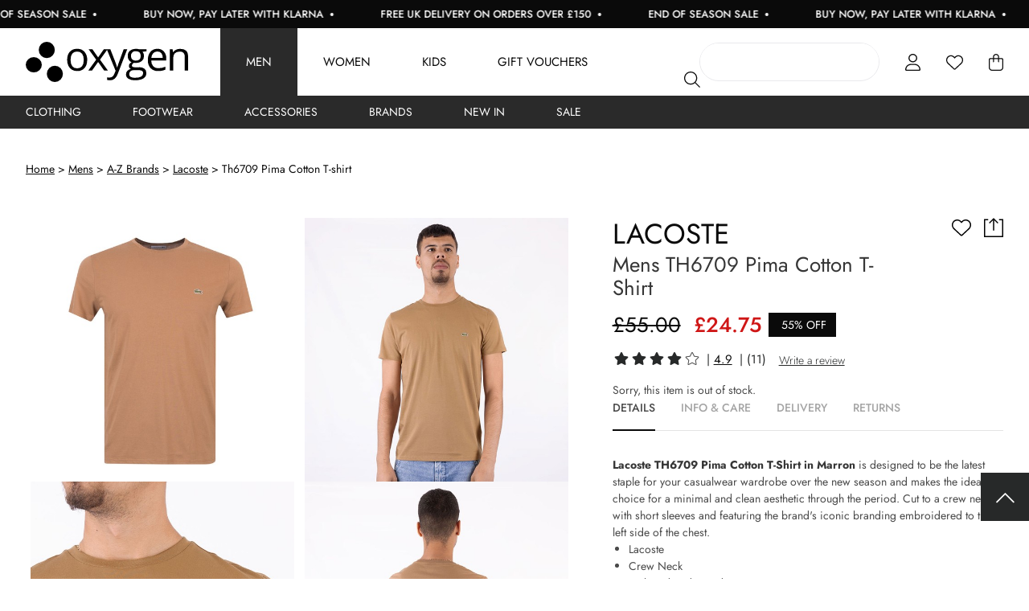

--- FILE ---
content_type: text/html; charset=UTF-8
request_url: https://www.oxygenclothing.co.uk/item/lacoste/th6709-pima-cotton-t-shirt/1DW2Z
body_size: 30488
content:
<!DOCTYPE html>
<html xmlns="http://www.w3.org/1999/xhtml" xml:lang="en" lang="en">
   <head>
      <meta http-equiv="X-UA-Compatible" content="IE=edge,chrome=1">
      <meta charset="utf-8">
      <title>Lacoste TH6709 Pima Cotton T-Shirt | Oxygen Clothing</title>
      <meta name="title" content="Lacoste TH6709 Pima Cotton T-Shirt | Oxygen Clothing" />
      <meta name="description" content="Shop the Lacoste TH6709 Pima Cotton T-Shirt online at Oxygen Clothing. FREE UK delivery on all orders over £150." />
      <meta name="keywords" content="" />
      <meta id="viewport" name="viewport" content="width=device-width, initial-scale=1"/>
      <meta name="apple-mobile-web-app-capable" content="yes" />

       <link rel="preconnect" href="//fonts.googleapis.com" />
       <link rel="preconnect" href="//widget.reviews.co.uk" />
       <link rel="preconnect" href="//assets.reviews.io" />
       <link rel="preconnect" href="//www.googlecommerce.com" />
       <link rel="preconnect" href="//cdn.salesfire.co.uk" />
       <link rel="preconnect" href="//hit.salesfire.co.uk" />
       <link rel="preconnect" href="//d13qso5xfejx18.cloudfront.net" />
       <link rel="preconnect" href="//d1azc1qln24ryf.cloudfront.net" />
       <link rel="preconnect" href="//dna2eu1.appspot.com" />
       <link rel="preconnect" href="//fonts.gstatic.com">
       <link rel="preconnect" href="//tag.rmp.rakuten.com" />
       <link rel="preconnect" href="//chimpstatic.com" />
       <link rel="preconnect" href="//www.googletagmanager.com" />
       <link rel="preconnect" href="//www.googleadservices.com" />
       <link rel="preconnect" href="//api.reviews.co.uk" />
       <link rel="preconnect" href="//ajax.googleapis.com" />
       <link rel="preconnect" href="//www.google.com" />
       <link rel="preconnect" href="//secure.quantserve.com" />
       <link rel="preconnect" href="//platform2.cloud-iq.com" />
       <link rel="preconnect" href="//connect.facebook.net" />
       <link rel="preconnect" href="//www.google-analytics.com" />
       <link rel="preconnect" href="//www.facebook.com" />
       <link rel="preconnect" href="//www.google.com" />
       <link rel="preconnect" href="//apis.google.com" />
       <link rel="preconnect" href="//play.google.com" />
       <link rel="preconnect" href="//cdn-images.mailchimp.com" />
       <link rel="preconnect" href="//platform2.cloud-iq.com" />
       <link rel="preconnect" href="//pixel.quantserve.com" />
       <link rel="preconnect" href="//googleads.g.doubleclick.net" />
       <link rel="preconnect" href="//analytics.twitter.com" />
       <link rel="preconnect" href="//platform.twitter.com" />
       <link rel="preconnect" href="//syndication.twitter.com" />
       <link rel="preconnect" href="//t.co" />
       <link rel="preconnect" href="//rules.quantcount.com" />
       <link rel="preconnect" href="//live.smartmetrics.co.uk" />
       <link rel="preconnect" href="//static-eu.payments-amazon.com" />
       <link rel="preconnect" href="//www.clickcease.com" />
       <link rel="preconnect" href="//match.sharethrough.com" />

       <link rel="preload" href="/fonts/Jost-Bold.woff2" as="font" type="font/woff2" crossorigin>
       <link rel="preload" href="/fonts/Jost-Light.woff2" as="font" type="font/woff2" crossorigin>
       <link rel="preload" href="/fonts/Jost-Medium.woff2" as="font" type="font/woff2" crossorigin>
       <link rel="preload" href="/fonts/Jost-Regular.woff2" as="font" type="font/woff2" crossorigin>
       <link rel="preload" href="/fonts/Jost-SemiBold.woff2" as="font" type="font/woff2" crossorigin>
       <link rel="preload" as="font" href="/fonts/fa-solid-900.woff2" crossorigin="anonymous">
       <link rel="preload" as="font" href="/fonts/fa-light-300.woff2" crossorigin="anonymous">
       <link rel="preload" as="font" href="/fonts/fa-regular-400.woff2" crossorigin="anonymous">

                      <link rel="preload" as="image" href="https://d13qso5xfejx18.cloudfront.net/product-media/809Z/580/580/0G0A0532.jpg"  />
                      <link rel="preload" as="image" href="https://d13qso5xfejx18.cloudfront.net/product-media/80A0/580/580/0G0A1176.jpg"  />
                      <link rel="preload" as="image" href="https://d13qso5xfejx18.cloudfront.net/product-media/80A1/580/580/0G0A1177.jpg"  />
                      <link rel="preload" as="image" href="https://d13qso5xfejx18.cloudfront.net/product-media/80A2/580/580/0G0A1178.jpg"  />
       
               <meta name="verify-v1" content="" />

                     <meta name="msvalidate.01" content="3E3C0614FFE76694D3AE1F492FDA79B8" />
         
                     <meta name="google-site-verification" content="hB_PXgJ4wkK7cohatbqSebZXTZwEoxpsGSDQNPeR04E" />
                     <meta name="google-site-verification" content="cpEx4ZhZPBKqQw9lyiPvfMSItWqHcCPTqwyn1Qke1Ko" />
                     <meta name="google-site-verification" content="gnOtFZZX74pkkQv1FAaj-XTiSZ6BOCsxe2PQWC_EKmI" />
         
                     <meta name="p:domain_verify" content="32ac85f764d7bc543c4cc88b664c3702" />
         
         <meta name="facebook-domain-verification" content="8rpvrvnmknsrym5jalhahuwfanj5zf" />

      
      <!--facebook-->
	<meta property="og:title" content="Mens TH6709 Pima Cotton T-Shirt" />
	<meta property="og:type" content="product" />
	<meta property="og:url" content="https://www.oxygenclothing.co.uk/item/lacoste/th6709-pima-cotton-t-shirt/1DW2Z" />
	<meta property="og:image" content="https://d13qso5xfejx18.cloudfront.net/product-media/809Z/580/580/0G0A0532.jpg" />
	<meta property="og:description" content="Shop the Lacoste TH6709 Pima Cotton T-Shirt online at Oxygen Clothing. FREE UK delivery on all orders over £150." />
	<meta property="og:site_name" content="Oxygen" />
	<meta property="og:price:amount" content="24.75" />
	<meta property="og:price:currency" content="GBP" />
	<!--twitter-->
	<meta name="twitter:card" content="product" />
	<meta name="twitter:site" content="@oxygen_fashion" />
	<meta name="twitter:title" content="Mens TH6709 Pima Cotton T-Shirt" />
	<meta name="twitter:description" content="Shop the Lacoste TH6709 Pima Cotton T-Shirt online at Oxygen Clothing. FREE UK delivery on all orders over £150." />
	<meta name="twitter:creator" content="@oxygen_fashion" />
	<meta name="twitter:image" content="https://d13qso5xfejx18.cloudfront.net/product-media/809Z/580/580/0G0A0532.jpg" />
	<meta name="twitter:data1" content="&#163;24.75" />
	<meta name="twitter:label1" content="PRICE" />
	<meta name="twitter:data2" content="Nottinghamshire, UK" />
	<meta name="twitter:label2" content="LOCATION" />
	<!--google-->
	<meta itemprop="name" content="Mens TH6709 Pima Cotton T-Shirt" />
	<meta itemprop="description" content="Shop the Lacoste TH6709 Pima Cotton T-Shirt online at Oxygen Clothing. FREE UK delivery on all orders over £150." />
	<meta itemprop="image" content="https://d13qso5xfejx18.cloudfront.net/product-media/809Z/580/580/0G0A0532.jpg" />
	
      
      <link rel="shortcut icon" href="/images/favicon.ico?v=2"/>
      <link href="/images/apple-touch-icons/apple-touch-icon.png" rel="apple-touch-icon" />
      <link href="/images/apple-touch-icons/apple-touch-icon-76x76.png" rel="apple-touch-icon" sizes="76x76" />
      <link href="/images/apple-touch-icons/apple-touch-icon-120x120.png" rel="apple-touch-icon" sizes="120x120" />
      <link href="/images/apple-touch-icons/apple-touch-icon-152x152.png" rel="apple-touch-icon" sizes="152x152" />

      
      
      
      <!--[if IE]> <script src="/js/ie.js" type="text/javascript"></script><![endif]-->

       <style id="critical">#mm-nav,.mm-menu{display:none;}</style>
       <link href="/css/rel/site.min.css?rel=?rel=1767630791456" media="all" rel="stylesheet" type="text/css" />

      <!--[if lt IE 8]> <link href="/css/ie.css" media="screen" rel="stylesheet" type="text/css" /><![endif]-->
      <script>
   var _dna={l:function(l,o,a,d,r){
      d=l.getElementsByTagName(o)[0],r=l.createElement(o);
      r.async=1;r.src=a;d.parentNode.insertBefore(r,d);}};
   _dna.l(document,'script','https://dna2eu1.appspot.com/oxy21es3.js');
</script><script type="text/javascript">
    (function (url) {
        if(!window.DataLayer){
            window.DataLayer = {};
        }
        if(!DataLayer.events){
            DataLayer.events = {};
        }
        DataLayer.events.SPIVersion = DataLayer.events.SPIVersion || "3.4";
        DataLayer.events.SiteSection = "1";

        var loc, ct = document.createElement("script");
        ct.type = "text/javascript";
        ct.async = true; ct.src = url; loc = document.getElementsByTagName('script')[0];
        loc.parentNode.insertBefore(ct, loc);
    }(document.location.protocol + "//tag.rmp.rakuten.com/121594.ct.js"));
</script>
<script>window.universal_variable = {"version":"1.2.0","page":{"type":"Product","breadcrumb":[]},"product":{"id":"2327723","url":"\/item\/lacoste\/th6709-pima-cotton-t-shirt\/1DW2Z","name":"TH6709 Pima Cotton T-Shirt","manufacturer":"Lacoste","category":"Mens","currency":"GBP","unit_price":55,"unit_sale_price":24.75,"sku_code":"2059774-MARRON","stock":0,"color":"Purple"},"user":{"language":"en-gb"},"events":[]}</script>
       <script id="mcjs">!function(c,h,i,m,p){m=c.createElement(h),p=c.getElementsByTagName(h)[0],m.async=1,m.src=i,p.parentNode.insertBefore(m,p)}(document,"script","https://chimpstatic.com/mcjs-connected/js/users/c7211c79ecb7f1d493c6ddce0/6af7f2525a31a8844bec95782.js");</script>

                <script async src="//cdn.salesfire.co.uk/code/9aeb7b88-1f76-4ec2-9e04-f7f3f9691822.js"></script>
      
       <script src="https://js.squarecdn.com/square-marketplace.js" async></script>
   </head>
   <body>
   <a class="accessibility" href="#main">Skip to Content</a>
       <script
            async
            data-environment="production"
            src="https://js.klarna.com/web-sdk/v1/klarna.js"
            data-client-id="klarna_live_client_bUpmczcqakEoNGdVbTBydTVXSihDIVA3czl4KS1NY3ksNzEwODU0NzctZjg1My00OTVlLThkYzQtYTAzYTZiMjQyNjc1LDEsMDJRS2toM3pLNXU1Z2l6bnY0WGRjRGg4Uldubm9Zc0xQZ09QM245Sk0wWT0"
    ></script>
<script>
    window.dataLayer = window.dataLayer || [];
    dataLayer.push({"ecomm_pagetype":"product","ecommerce":{"detail":{"products":[{"id":"2327723","name":"TH6709 Pima Cotton T-Shirt","category":"T-Shirt","brand":"Lacoste"}]}}});
</script><!-- Google Tag Manager -->
<noscript>
    <iframe src="https://www.googletagmanager.com/ns.html?id=GTM-TXT83L" height="0" width="0" style="display:none;visibility:hidden"></iframe>
</noscript>
<script>
    (function(w,d,s,l,i){w[l]=w[l]||[];w[l].push({'gtm.start':
    new Date().getTime(),event:'gtm.js'});var f=d.getElementsByTagName(s)[0],
    j=d.createElement(s),dl=l!='dataLayer'?'&l='+l:'';j.async=true;j.src=
    'https://www.googletagmanager.com/gtm.js?id='+i+dl;f.parentNode.insertBefore(j,f);
    })(window,document,'script','dataLayer','GTM-TXT83L');
</script>
<!-- End Google Tag Manager -->      <noscript><div>Javascript must be enabled for the correct page display</div></noscript>

       
      <div class="header-holder">
         
<header class="headroom">
    <div class="container usp-bar">
    <div class="offer-wrapper">
        <a class="offer left" href="/mens/all-new-in"><span><strong>Free UK Delivery on Orders Over £150</strong><span class="bullet"><svg xmlns="http://www.w3.org/2000/svg" viewBox="0 0 512 512"><!--!Font Awesome Free 6.7.2 by @fontawesome - https://fontawesome.com License - https://fontawesome.com/license/free Copyright 2025 Fonticons, Inc.--><path d="M256 512A256 256 0 1 0 256 0a256 256 0 1 0 0 512z"/></svg></span></span></a><a class="offer centre" href="https://www.oxygenclothing.co.uk/mens/sale"><span><strong>END OF SEASON SALE </strong><span class="bullet"><svg xmlns="http://www.w3.org/2000/svg" viewBox="0 0 512 512"><!--!Font Awesome Free 6.7.2 by @fontawesome - https://fontawesome.com License - https://fontawesome.com/license/free Copyright 2025 Fonticons, Inc.--><path d="M256 512A256 256 0 1 0 256 0a256 256 0 1 0 0 512z"/></svg></span></span></a><a class="offer right" href="/mens/all-products"><span><strong>Buy Now, Pay Later With Klarna</strong> <span class="bullet"><svg xmlns="http://www.w3.org/2000/svg" viewBox="0 0 512 512"><!--!Font Awesome Free 6.7.2 by @fontawesome - https://fontawesome.com License - https://fontawesome.com/license/free Copyright 2025 Fonticons, Inc.--><path d="M256 512A256 256 0 1 0 256 0a256 256 0 1 0 0 512z"/></svg></span></span></a><a class="offer left" href="/mens/all-new-in"><span><strong>Free UK Delivery on Orders Over £150</strong><span class="bullet"><svg xmlns="http://www.w3.org/2000/svg" viewBox="0 0 512 512"><!--!Font Awesome Free 6.7.2 by @fontawesome - https://fontawesome.com License - https://fontawesome.com/license/free Copyright 2025 Fonticons, Inc.--><path d="M256 512A256 256 0 1 0 256 0a256 256 0 1 0 0 512z"/></svg></span></span></a><a class="offer centre" href="https://www.oxygenclothing.co.uk/mens/sale"><span><strong>END OF SEASON SALE </strong><span class="bullet"><svg xmlns="http://www.w3.org/2000/svg" viewBox="0 0 512 512"><!--!Font Awesome Free 6.7.2 by @fontawesome - https://fontawesome.com License - https://fontawesome.com/license/free Copyright 2025 Fonticons, Inc.--><path d="M256 512A256 256 0 1 0 256 0a256 256 0 1 0 0 512z"/></svg></span></span></a><a class="offer right" href="/mens/all-products"><span><strong>Buy Now, Pay Later With Klarna</strong> <span class="bullet"><svg xmlns="http://www.w3.org/2000/svg" viewBox="0 0 512 512"><!--!Font Awesome Free 6.7.2 by @fontawesome - https://fontawesome.com License - https://fontawesome.com/license/free Copyright 2025 Fonticons, Inc.--><path d="M256 512A256 256 0 1 0 256 0a256 256 0 1 0 0 512z"/></svg></span></span></a><a class="offer left" href="/mens/all-new-in"><span><strong>Free UK Delivery on Orders Over £150</strong><span class="bullet"><svg xmlns="http://www.w3.org/2000/svg" viewBox="0 0 512 512"><!--!Font Awesome Free 6.7.2 by @fontawesome - https://fontawesome.com License - https://fontawesome.com/license/free Copyright 2025 Fonticons, Inc.--><path d="M256 512A256 256 0 1 0 256 0a256 256 0 1 0 0 512z"/></svg></span></span></a><a class="offer centre" href="https://www.oxygenclothing.co.uk/mens/sale"><span><strong>END OF SEASON SALE </strong><span class="bullet"><svg xmlns="http://www.w3.org/2000/svg" viewBox="0 0 512 512"><!--!Font Awesome Free 6.7.2 by @fontawesome - https://fontawesome.com License - https://fontawesome.com/license/free Copyright 2025 Fonticons, Inc.--><path d="M256 512A256 256 0 1 0 256 0a256 256 0 1 0 0 512z"/></svg></span></span></a><a class="offer right" href="/mens/all-products"><span><strong>Buy Now, Pay Later With Klarna</strong> <span class="bullet"><svg xmlns="http://www.w3.org/2000/svg" viewBox="0 0 512 512"><!--!Font Awesome Free 6.7.2 by @fontawesome - https://fontawesome.com License - https://fontawesome.com/license/free Copyright 2025 Fonticons, Inc.--><path d="M256 512A256 256 0 1 0 256 0a256 256 0 1 0 0 512z"/></svg></span></span></a><a class="offer left" href="/mens/all-new-in"><span><strong>Free UK Delivery on Orders Over £150</strong><span class="bullet"><svg xmlns="http://www.w3.org/2000/svg" viewBox="0 0 512 512"><!--!Font Awesome Free 6.7.2 by @fontawesome - https://fontawesome.com License - https://fontawesome.com/license/free Copyright 2025 Fonticons, Inc.--><path d="M256 512A256 256 0 1 0 256 0a256 256 0 1 0 0 512z"/></svg></span></span></a><a class="offer centre" href="https://www.oxygenclothing.co.uk/mens/sale"><span><strong>END OF SEASON SALE </strong><span class="bullet"><svg xmlns="http://www.w3.org/2000/svg" viewBox="0 0 512 512"><!--!Font Awesome Free 6.7.2 by @fontawesome - https://fontawesome.com License - https://fontawesome.com/license/free Copyright 2025 Fonticons, Inc.--><path d="M256 512A256 256 0 1 0 256 0a256 256 0 1 0 0 512z"/></svg></span></span></a><a class="offer right" href="/mens/all-products"><span><strong>Buy Now, Pay Later With Klarna</strong> <span class="bullet"><svg xmlns="http://www.w3.org/2000/svg" viewBox="0 0 512 512"><!--!Font Awesome Free 6.7.2 by @fontawesome - https://fontawesome.com License - https://fontawesome.com/license/free Copyright 2025 Fonticons, Inc.--><path d="M256 512A256 256 0 1 0 256 0a256 256 0 1 0 0 512z"/></svg></span></span></a><a class="offer left" href="/mens/all-new-in"><span><strong>Free UK Delivery on Orders Over £150</strong><span class="bullet"><svg xmlns="http://www.w3.org/2000/svg" viewBox="0 0 512 512"><!--!Font Awesome Free 6.7.2 by @fontawesome - https://fontawesome.com License - https://fontawesome.com/license/free Copyright 2025 Fonticons, Inc.--><path d="M256 512A256 256 0 1 0 256 0a256 256 0 1 0 0 512z"/></svg></span></span></a><a class="offer centre" href="https://www.oxygenclothing.co.uk/mens/sale"><span><strong>END OF SEASON SALE </strong><span class="bullet"><svg xmlns="http://www.w3.org/2000/svg" viewBox="0 0 512 512"><!--!Font Awesome Free 6.7.2 by @fontawesome - https://fontawesome.com License - https://fontawesome.com/license/free Copyright 2025 Fonticons, Inc.--><path d="M256 512A256 256 0 1 0 256 0a256 256 0 1 0 0 512z"/></svg></span></span></a><a class="offer right" href="/mens/all-products"><span><strong>Buy Now, Pay Later With Klarna</strong> <span class="bullet"><svg xmlns="http://www.w3.org/2000/svg" viewBox="0 0 512 512"><!--!Font Awesome Free 6.7.2 by @fontawesome - https://fontawesome.com License - https://fontawesome.com/license/free Copyright 2025 Fonticons, Inc.--><path d="M256 512A256 256 0 1 0 256 0a256 256 0 1 0 0 512z"/></svg></span></span></a><a class="offer left" href="/mens/all-new-in"><span><strong>Free UK Delivery on Orders Over £150</strong><span class="bullet"><svg xmlns="http://www.w3.org/2000/svg" viewBox="0 0 512 512"><!--!Font Awesome Free 6.7.2 by @fontawesome - https://fontawesome.com License - https://fontawesome.com/license/free Copyright 2025 Fonticons, Inc.--><path d="M256 512A256 256 0 1 0 256 0a256 256 0 1 0 0 512z"/></svg></span></span></a><a class="offer centre" href="https://www.oxygenclothing.co.uk/mens/sale"><span><strong>END OF SEASON SALE </strong><span class="bullet"><svg xmlns="http://www.w3.org/2000/svg" viewBox="0 0 512 512"><!--!Font Awesome Free 6.7.2 by @fontawesome - https://fontawesome.com License - https://fontawesome.com/license/free Copyright 2025 Fonticons, Inc.--><path d="M256 512A256 256 0 1 0 256 0a256 256 0 1 0 0 512z"/></svg></span></span></a><a class="offer right" href="/mens/all-products"><span><strong>Buy Now, Pay Later With Klarna</strong> <span class="bullet"><svg xmlns="http://www.w3.org/2000/svg" viewBox="0 0 512 512"><!--!Font Awesome Free 6.7.2 by @fontawesome - https://fontawesome.com License - https://fontawesome.com/license/free Copyright 2025 Fonticons, Inc.--><path d="M256 512A256 256 0 1 0 256 0a256 256 0 1 0 0 512z"/></svg></span></span></a><a class="offer left" href="/mens/all-new-in"><span><strong>Free UK Delivery on Orders Over £150</strong><span class="bullet"><svg xmlns="http://www.w3.org/2000/svg" viewBox="0 0 512 512"><!--!Font Awesome Free 6.7.2 by @fontawesome - https://fontawesome.com License - https://fontawesome.com/license/free Copyright 2025 Fonticons, Inc.--><path d="M256 512A256 256 0 1 0 256 0a256 256 0 1 0 0 512z"/></svg></span></span></a><a class="offer centre" href="https://www.oxygenclothing.co.uk/mens/sale"><span><strong>END OF SEASON SALE </strong><span class="bullet"><svg xmlns="http://www.w3.org/2000/svg" viewBox="0 0 512 512"><!--!Font Awesome Free 6.7.2 by @fontawesome - https://fontawesome.com License - https://fontawesome.com/license/free Copyright 2025 Fonticons, Inc.--><path d="M256 512A256 256 0 1 0 256 0a256 256 0 1 0 0 512z"/></svg></span></span></a><a class="offer right" href="/mens/all-products"><span><strong>Buy Now, Pay Later With Klarna</strong> <span class="bullet"><svg xmlns="http://www.w3.org/2000/svg" viewBox="0 0 512 512"><!--!Font Awesome Free 6.7.2 by @fontawesome - https://fontawesome.com License - https://fontawesome.com/license/free Copyright 2025 Fonticons, Inc.--><path d="M256 512A256 256 0 1 0 256 0a256 256 0 1 0 0 512z"/></svg></span></span></a><a class="offer left" href="/mens/all-new-in"><span><strong>Free UK Delivery on Orders Over £150</strong><span class="bullet"><svg xmlns="http://www.w3.org/2000/svg" viewBox="0 0 512 512"><!--!Font Awesome Free 6.7.2 by @fontawesome - https://fontawesome.com License - https://fontawesome.com/license/free Copyright 2025 Fonticons, Inc.--><path d="M256 512A256 256 0 1 0 256 0a256 256 0 1 0 0 512z"/></svg></span></span></a><a class="offer centre" href="https://www.oxygenclothing.co.uk/mens/sale"><span><strong>END OF SEASON SALE </strong><span class="bullet"><svg xmlns="http://www.w3.org/2000/svg" viewBox="0 0 512 512"><!--!Font Awesome Free 6.7.2 by @fontawesome - https://fontawesome.com License - https://fontawesome.com/license/free Copyright 2025 Fonticons, Inc.--><path d="M256 512A256 256 0 1 0 256 0a256 256 0 1 0 0 512z"/></svg></span></span></a><a class="offer right" href="/mens/all-products"><span><strong>Buy Now, Pay Later With Klarna</strong> <span class="bullet"><svg xmlns="http://www.w3.org/2000/svg" viewBox="0 0 512 512"><!--!Font Awesome Free 6.7.2 by @fontawesome - https://fontawesome.com License - https://fontawesome.com/license/free Copyright 2025 Fonticons, Inc.--><path d="M256 512A256 256 0 1 0 256 0a256 256 0 1 0 0 512z"/></svg></span></span></a>
    </div>
</div>    <div class="container is-fluid menu">
        <div class="left">
            <a href="/" class="logo" aria-label="Oxygen Clothing"><svg xmlns="http://www.w3.org/2000/svg" class="logo" data-name="Component 1 – 1" viewBox="0 0 170 42">
    <g data-name="Group 1" transform="translate(0 2)">
        <ellipse cx="8.408" cy="8.5" data-name="Ellipse 1" rx="8.408" ry="8.5" transform="translate(13.612 -2)"/>
        <ellipse cx="8.408" cy="8" data-name="Ellipse 2" rx="8.408" ry="8" transform="translate(0 14)"/>
        <ellipse cx="8.408" cy="8.5" data-name="Ellipse 3" rx="8.408" ry="8.5" transform="translate(22.071 23)"/>
        <path d="M64.339 16.922q0 5.471-2.813 8.543a10.01 10.01 0 0 1-7.772 3.072 10.458 10.458 0 0 1-5.438-1.409 9.363 9.363 0 0 1-3.667-4.042 13.843 13.843 0 0 1-1.292-6.165q0-5.471 2.792-8.523A9.978 9.978 0 0 1 53.9 5.346a9.757 9.757 0 0 1 7.616 3.123 12.13 12.13 0 0 1 2.823 8.453Zm-17.4 0q0 4.287 1.75 6.532a6.128 6.128 0 0 0 5.147 2.245 6.169 6.169 0 0 0 5.157-2.235q1.761-2.235 1.761-6.542 0-4.266-1.761-6.481a6.242 6.242 0 0 0-5.2-2.215 6.143 6.143 0 0 0-5.126 2.184q-1.727 2.184-1.727 6.512Zm26.829-.245L65.829 5.756h3.938l6.022 8.574 6-8.574h3.9L77.75 16.677l8.355 11.452h-3.918l-6.4-9.064-6.459 9.064h-3.914Zm11.1-10.921h3.709l5 12.758a47.811 47.811 0 0 1 2.042 6.308h.167q.271-1.041 1.136-3.562t5.657-15.5h3.709l-9.814 25.476a12.681 12.681 0 0 1-3.407 5.358 7.341 7.341 0 0 1-4.782 1.582 14.191 14.191 0 0 1-3.122-.351V35.11a12.3 12.3 0 0 0 2.563.245q3.563 0 5.084-3.919l1.271-3.184Zm41.685 0v2.146l-4.23.49a7.082 7.082 0 0 1 1.042 1.868 7 7 0 0 1 .458 2.6 6.553 6.553 0 0 1-2.292 5.246 9.372 9.372 0 0 1-6.293 1.96 10.69 10.69 0 0 1-1.917-.164q-2.209 1.143-2.209 2.878a1.456 1.456 0 0 0 .771 1.357 5.734 5.734 0 0 0 2.646.439h4.042a9.189 9.189 0 0 1 5.7 1.531 5.274 5.274 0 0 1 1.99 4.45 6.319 6.319 0 0 1-3.042 5.665q-3.042 1.949-8.876 1.949a12.324 12.324 0 0 1-6.907-1.633 5.242 5.242 0 0 1-2.427-4.613 5.12 5.12 0 0 1 1.334-3.531 6.828 6.828 0 0 1 3.751-2.021 3.6 3.6 0 0 1-1.469-1.2 3.142 3.142 0 0 1-.594-1.9 3.552 3.552 0 0 1 .667-2.143 6.97 6.97 0 0 1 2.1-1.776 6.135 6.135 0 0 1-2.886-2.429 7.03 7.03 0 0 1-1.115-3.919 7.164 7.164 0 0 1 2.25-5.665 9.312 9.312 0 0 1 6.376-1.99 11.821 11.821 0 0 1 3.23.408Zm-18.212 26.129a3.024 3.024 0 0 0 1.563 2.756 8.772 8.772 0 0 0 4.48.939q4.355 0 6.449-1.276a3.894 3.894 0 0 0 2.094-3.46 2.717 2.717 0 0 0-1.146-2.521 9.062 9.062 0 0 0-4.313-.7h-4.147a5.538 5.538 0 0 0-3.667 1.1 3.9 3.9 0 0 0-1.313 3.162Zm1.875-18.964a4.505 4.505 0 0 0 1.354 3.552 5.48 5.48 0 0 0 3.771 1.2q5.063 0 5.063-4.818 0-5.042-5.126-5.042a4.555 4.555 0 0 0-5.063 5.1Zm28.537 15.616a10.609 10.609 0 0 1-7.991-3.021q-2.927-3.021-2.928-8.39 0-5.41 2.719-8.594a9.113 9.113 0 0 1 7.3-3.184 8.7 8.7 0 0 1 6.793 2.766 10.467 10.467 0 0 1 2.5 7.3v2.143h-15.727a8.756 8.756 0 0 0 2.032 5.981 7.1 7.1 0 0 0 5.428 2.041 18.72 18.72 0 0 0 7.293-1.511v3.021a18.574 18.574 0 0 1-3.469 1.113 19.889 19.889 0 0 1-3.95.335Zm-.938-20.352a5.707 5.707 0 0 0-4.386 1.756 8 8 0 0 0-1.927 4.858h11.939a7.345 7.345 0 0 0-1.459-4.909 5.184 5.184 0 0 0-4.166-1.705Zm28.725 19.944V13.656a5.761 5.761 0 0 0-1.271-4.083 5.241 5.241 0 0 0-3.98-1.347q-3.584 0-5.251 1.9t-1.667 6.267v11.738h-3.458V5.756h2.813l.563 3.062h.167a7.019 7.019 0 0 1 2.98-2.562 9.85 9.85 0 0 1 4.271-.908q4.126 0 6.209 1.949T170 13.533v14.6Z" data-name="Path 1"/>
    </g>
</svg></a>
            <div class="navigation-container is-hidden-touch">
                <nav class="navigation"><ul><li class="menu-item has-child"><a href="/mens" class="navigation-link">Men</a><ul class="sub-menu-level-0"><li><a href="/mens/clothing" class="navigation-link">Clothing</a><ul class="sub-menu-level-1"><div class="columns"><div class="column"><div class="column"><div class="sub-menu-title">Shop By Category</div><li><a href="/mens/jackets-and-gilets">Jackets & Gilets</a></li><li><a href="/mens/jeans-and-chinos">Jeans & Chinos</a></li><li><a href="/mens/Knitwear">Knitwear</a></li><li><a href="/mens/polo-shirts">Polo Shirts</a></li><li><a href="/mens/shirts">Shirts</a></li><li><a href="/mens/shorts">Shorts</a></li><li><a href="/mens/hoodies-and-sweats">Hoodies & Sweats</a></li><li><a href="/mens/t-shirt">T-Shirts</a></li><li><a href="/mens/tracksuits-and-joggers">Tracksuits</a></li><li><a href="/mens/trousers-and-chinos">Trousers & Chinos</a></li><li><a href="/mens/blazers">Suits & Blazers</a></li></div><div class="column"><div class="column"><div class="sub-menu-title">Shop By Brand</div><li><a href="/mens/aquascutum">Aquascutum</a></li><li><a href="/mens/belstaff">Belstaff</a></li><li><a href="/mens/bbc">Billionaire Boys Club</a></li><li><a href="/mens/boss">BOSS</a></li><li><a href="/mens/emporio-armani">Emporio Armani</a></li><li><a href="/mens/hugo">HUGO</a></li><li><a href="/mens/mallet">Mallet.</a></li><li><a href="/mens/polo-ralph-lauren-collection">Polo Ralph Lauren</a></li></div></div></ul></li><li><a href="/mens/footwear" class="navigation-link">Footwear</a></li><li><a href="/mens/accessories" class="navigation-link">Accessories</a></li><li><a href="/mens/a-to-z-of-brands" class="navigation-link">Brands</a></li><li><a href="/mens/all-new-in" class="navigation-link">New In</a></li><li><a href="/mens/sale" class="navigation-link">Sale</a></li></ul></li><li class="menu-item has-child"><a href="/womens" class="navigation-link">Women</a><ul class="sub-menu-level-0"><li><a href="/womens/new-in-clothing" class="navigation-link">Clothing</a><ul class="sub-menu-level-1"><div class="columns"><div class="column"><div class="column"><li><a href="/womens/blazers">Blazers</a></li><li><a href="/womens/coats-and-gilets">Coats & Jackets</a></li><li><a href="/womens/dresses">Dresses</a></li><li><a href="/womens/jeans">Jeans</a></li><li><a href="/womens/knitwear">Knitwear</a></li><li><a href="/womens/leggings">Leggings</a></li><li><a href="/womens/shirts">Shirts</a></li><li><a href="/womens/skirts-and-shorts">Skirts & Shorts</a></li><li><a href="/womens/sweats">Sweats</a></li><li><a href="/womens/t-shirts">T-Shirts & Vests</a></li><li><a href="/womens/tops">Tops</a></li><li><a href="/womens/trousers">Trousers</a></li></div><div class="column"><div class="column"><div class="sub-menu-title">Shop By Brand</div><li><a href="/womens/barbour-collection">Barbour</a></li><li><a href="/womens/birkenstock">Birkenstock</a></li><li><a href="/womens/dr-martens">Dr Martens</a></li><li><a href="/womens/holland-cooper">Holland Cooper</a></li><li><a href="/womens/hugo">HUGO</a></li><li><a href="/womens/paige">Paige</a></li><li><a href="/womens/polo-ralph-lauren">POLO Ralph Lauren</a></li><li><a href="/womens/ugg">UGG</a></li><li><a href="/womens/valentino-bags">Valentino Bags</a></li><li><a href="/womens/vivienne-westwood">Vivienne Westwood</a></li></div></div></ul></li><li><a href="/womens/footwear" class="navigation-link">Footwear</a></li><li><a href="/womens/accessories" class="navigation-link">Accessories</a></li><li><a href="/womens/a-to-z-of-brands" class="navigation-link">Brands</a></li><li><a href="/womens/all-new-in" class="navigation-link">New In</a></li><li><a href="/womens/sale" class="navigation-link">Sale</a></li></ul></li><li class="menu-item has-child"><a href="/junior-homepage" class="navigation-link">Kids</a><ul class="sub-menu-level-0"><li><a href="/boys/all-products" class="navigation-link">Boys - 0-16 Yrs</a><ul class="sub-menu-level-1"><div class="columns"><div class="column"><div class="column"><li><a href="/boys/accessories">Accessories</a></li><li><a href="/boys/footwear">Footwear</a></li><li><a href="/boys/jackets">Jackets & Gilets</a></li><li><a href="/boys/jeans">Jeans</a></li><li><a href="/boys/knitwear">Knitwear</a></li><li><a href="/boys/polo-shirts">Polo Shirts</a></li><li><a href="/boys/shirts">Shirts</a></li><li><a href="/boys/shorts">Shorts</a></li><li><a href="/boys/sweatshirts">Sweats & Hoodies</a></li><li><a href="/boys/t-shirts">T-Shirts</a></li><li><a href="/boys/tracksuits">Tracksuits</a></li></div></div></ul></li><li><a href="/girls/all-products" class="navigation-link">Girls - 0-16 Yrs</a><ul class="sub-menu-level-1"><div class="columns"><div class="column"><div class="column"><li><a href="/girls/accessories">Accessories</a></li><li><a href="/girls/footwear">Footwear</a></li><li><a href="/girls/jackets">Jackets & Gilets</a></li><li><a href="/girls/knitwear">Knitwear</a></li><li><a href="/girls/sweats">Sweats & Hoodies</a></li><li><a href="/girls/t-shirts">T-Shirts</a></li><li><a href="/girls/tracksuits">Tracksuits</a></li></div></div></ul></li><li><a href="/boys/a-to-z-of-brands" class="navigation-link">Boys Brands</a></li><li><a href="/girls/a-to-z-of-brands" class="navigation-link">Girls Brands</a></li><li><a href="/boys-girls-sale" class="navigation-link">Sale</a></li></ul></li><li class="menu-item"><a href="/gift-vouchers" class="navigation-link">Gift Vouchers</a></li></ul></nav><nav class="mobile-navigation" id="main-nav-mobile"><ul id="panel-main"><li class="menu-item has-child"><a href="/mens" class="navigation-link">Men</a><ul class=""><li><a href="/mens/clothing" class="navigation-link">Clothing</a><ul class=""><div class="sub-menu-title">Shop By Category</div><li><a href="/mens/jackets-and-gilets">Jackets & Gilets</a></li><li><a href="/mens/jeans-and-chinos">Jeans & Chinos</a></li><li><a href="/mens/Knitwear">Knitwear</a></li><li><a href="/mens/polo-shirts">Polo Shirts</a></li><li><a href="/mens/shirts">Shirts</a></li><li><a href="/mens/shorts">Shorts</a></li><li><a href="/mens/hoodies-and-sweats">Hoodies & Sweats</a></li><li><a href="/mens/t-shirt">T-Shirts</a></li><li><a href="/mens/tracksuits-and-joggers">Tracksuits</a></li><li><a href="/mens/trousers-and-chinos">Trousers & Chinos</a></li><li><a href="/mens/blazers">Suits & Blazers</a></li><div class="sub-menu-title">Shop By Brand</div><li><a href="/mens/aquascutum">Aquascutum</a></li><li><a href="/mens/belstaff">Belstaff</a></li><li><a href="/mens/bbc">Billionaire Boys Club</a></li><li><a href="/mens/boss">BOSS</a></li><li><a href="/mens/emporio-armani">Emporio Armani</a></li><li><a href="/mens/hugo">HUGO</a></li><li><a href="/mens/mallet">Mallet.</a></li><li><a href="/mens/polo-ralph-lauren-collection">Polo Ralph Lauren</a></li></ul></li><li><a href="/mens/footwear" class="navigation-link">Footwear</a></li><li><a href="/mens/accessories" class="navigation-link">Accessories</a></li><li><a href="/mens/a-to-z-of-brands" class="navigation-link">Brands</a></li><li><a href="/mens/all-new-in" class="navigation-link">New In</a></li><li><a href="/mens/sale" class="navigation-link">Sale</a></li></ul></li><li class="menu-item has-child"><a href="/womens" class="navigation-link">Women</a><ul class=""><li><a href="/womens/new-in-clothing" class="navigation-link">Clothing</a><ul class=""><li><a href="/womens/blazers">Blazers</a></li><li><a href="/womens/coats-and-gilets">Coats & Jackets</a></li><li><a href="/womens/dresses">Dresses</a></li><li><a href="/womens/jeans">Jeans</a></li><li><a href="/womens/knitwear">Knitwear</a></li><li><a href="/womens/leggings">Leggings</a></li><li><a href="/womens/shirts">Shirts</a></li><li><a href="/womens/skirts-and-shorts">Skirts & Shorts</a></li><li><a href="/womens/sweats">Sweats</a></li><li><a href="/womens/t-shirts">T-Shirts & Vests</a></li><li><a href="/womens/tops">Tops</a></li><li><a href="/womens/trousers">Trousers</a></li><div class="sub-menu-title">Shop By Brand</div><li><a href="/womens/barbour-collection">Barbour</a></li><li><a href="/womens/birkenstock">Birkenstock</a></li><li><a href="/womens/dr-martens">Dr Martens</a></li><li><a href="/womens/holland-cooper">Holland Cooper</a></li><li><a href="/womens/hugo">HUGO</a></li><li><a href="/womens/paige">Paige</a></li><li><a href="/womens/polo-ralph-lauren">POLO Ralph Lauren</a></li><li><a href="/womens/ugg">UGG</a></li><li><a href="/womens/valentino-bags">Valentino Bags</a></li><li><a href="/womens/vivienne-westwood">Vivienne Westwood</a></li></ul></li><li><a href="/womens/footwear" class="navigation-link">Footwear</a></li><li><a href="/womens/accessories" class="navigation-link">Accessories</a></li><li><a href="/womens/a-to-z-of-brands" class="navigation-link">Brands</a></li><li><a href="/womens/all-new-in" class="navigation-link">New In</a></li><li><a href="/womens/sale" class="navigation-link">Sale</a></li></ul></li><li class="menu-item has-child"><a href="/junior-homepage" class="navigation-link">Kids</a><ul class=""><li><a href="/boys/all-products" class="navigation-link">Boys - 0-16 Yrs</a><ul class=""><li><a href="/boys/accessories">Accessories</a></li><li><a href="/boys/footwear">Footwear</a></li><li><a href="/boys/jackets">Jackets & Gilets</a></li><li><a href="/boys/jeans">Jeans</a></li><li><a href="/boys/knitwear">Knitwear</a></li><li><a href="/boys/polo-shirts">Polo Shirts</a></li><li><a href="/boys/shirts">Shirts</a></li><li><a href="/boys/shorts">Shorts</a></li><li><a href="/boys/sweatshirts">Sweats & Hoodies</a></li><li><a href="/boys/t-shirts">T-Shirts</a></li><li><a href="/boys/tracksuits">Tracksuits</a></li></ul></li><li><a href="/girls/all-products" class="navigation-link">Girls - 0-16 Yrs</a><ul class=""><li><a href="/girls/accessories">Accessories</a></li><li><a href="/girls/footwear">Footwear</a></li><li><a href="/girls/jackets">Jackets & Gilets</a></li><li><a href="/girls/knitwear">Knitwear</a></li><li><a href="/girls/sweats">Sweats & Hoodies</a></li><li><a href="/girls/t-shirts">T-Shirts</a></li><li><a href="/girls/tracksuits">Tracksuits</a></li></ul></li><li><a href="/boys/a-to-z-of-brands" class="navigation-link">Boys Brands</a></li><li><a href="/girls/a-to-z-of-brands" class="navigation-link">Girls Brands</a></li><li><a href="/boys-girls-sale" class="navigation-link">Sale</a></li></ul></li><li class="menu-item"><a href="/gift-vouchers" class="navigation-link">Gift Vouchers</a></li><li><a href="/account">Sign In to Oxygen Clothing</a></li></ul></nav>            </div>
        </div>
        <div class="right">
            <div class="search-container">
    <div class="wrapper">
        <div itemscope itemtype="http://schema.org/WebSite">
            <meta itemprop="url" content="https://www.oxygenclothing.co.uk"/>
            <form itemprop="potentialAction" itemscope itemtype="http://schema.org/SearchAction" method="GET" action="/search" class="search-form" role="search">
                <meta itemprop="target" content="https://www.oxygenclothing.co.uk/search?query={query}"/>
                <fieldset>
                    <legend>search form</legend>
                                        <input itemprop="query-input"
                           accesskey="4"
                           type="search"
                           name="query"
                           title="Search"
                           placeholder=""
                           class="search-input"
                           >
                    <button type="submit" class="btn" title="Search"><svg xmlns="http://www.w3.org/2000/svg" viewBox="0 0 512 512"><!--!Font Awesome Pro 6.7.2 by @fontawesome - https://fontawesome.com License - https://fontawesome.com/license (Commercial License) Copyright 2025 Fonticons, Inc.--><path d="M384 208A176 176 0 1 0 32 208a176 176 0 1 0 352 0zM343.3 366C307 397.2 259.7 416 208 416C93.1 416 0 322.9 0 208S93.1 0 208 0S416 93.1 416 208c0 51.7-18.8 99-50 135.3L510.5 487.9l-22.6 22.6L343.3 366z"/></svg></button>
                </fieldset>
            </form>
        </div>
    </div>
    <ul class="search-results"></ul>
</div>
            <div class="search search-open is-hidden-desktop" aria-label="search"><a href="#"><svg xmlns="http://www.w3.org/2000/svg" viewBox="0 0 512 512"><!--!Font Awesome Pro 6.7.2 by @fontawesome - https://fontawesome.com License - https://fontawesome.com/license (Commercial License) Copyright 2025 Fonticons, Inc.--><path d="M384 208A176 176 0 1 0 32 208a176 176 0 1 0 352 0zM343.3 366C307 397.2 259.7 416 208 416C93.1 416 0 322.9 0 208S93.1 0 208 0S416 93.1 416 208c0 51.7-18.8 99-50 135.3L510.5 487.9l-22.6 22.6L343.3 366z"/></svg></a></div>
            <div class="login is-hidden-touch" aria-label="login"><a href="/auth/signin?t=/item/lacoste/th6709-pima-cotton-t-shirt/1DW2Z"><svg class="regular" xmlns="http://www.w3.org/2000/svg" viewBox="0 0 448 512"><!--! Font Awesome Pro 6.2.0 by @fontawesome - https://fontawesome.com License - https://fontawesome.com/license (Commercial License) Copyright 2022 Fonticons, Inc. --><path d="M224 256c70.7 0 128-57.31 128-128s-57.3-128-128-128C153.3 0 96 57.31 96 128S153.3 256 224 256zM224 32c52.94 0 96 43.06 96 96c0 52.93-43.06 96-96 96S128 180.9 128 128C128 75.06 171.1 32 224 32zM274.7 304H173.3C77.61 304 0 381.6 0 477.3c0 19.14 15.52 34.67 34.66 34.67h378.7C432.5 512 448 496.5 448 477.3C448 381.6 370.4 304 274.7 304zM413.3 480H34.66C33.2 480 32 478.8 32 477.3C32 399.4 95.4 336 173.3 336h101.3C352.6 336 416 399.4 416 477.3C416 478.8 414.8 480 413.3 480z"/></svg>
<svg class="solid" xmlns="http://www.w3.org/2000/svg" viewBox="0 0 448 512"><!--! Font Awesome Pro 6.2.0 by @fontawesome - https://fontawesome.com License - https://fontawesome.com/license (Commercial License) Copyright 2022 Fonticons, Inc. --><path d="M224 256c70.7 0 128-57.3 128-128S294.7 0 224 0S96 57.3 96 128s57.3 128 128 128zm-45.7 48C79.8 304 0 383.8 0 482.3C0 498.7 13.3 512 29.7 512H418.3c16.4 0 29.7-13.3 29.7-29.7C448 383.8 368.2 304 269.7 304H178.3z"/></svg></a></div>
            <div class="wishlist" aria-label="wishlist"><a href="/wishlist" class="" data-lines="0"><svg class="regular heart" xmlns="http://www.w3.org/2000/svg" viewBox="0 0 512 512"><!--! Font Awesome Pro 6.2.0 by @fontawesome - https://fontawesome.com License - https://fontawesome.com/license (Commercial License) Copyright 2022 Fonticons, Inc. --><path d="M255.1 96L267.1 84.02C300.6 51.37 347 36.51 392.6 44.1C461.5 55.58 512 115.2 512 185.1V190.9C512 232.4 494.8 272.1 464.4 300.4L283.7 469.1C276.2 476.1 266.3 480 256 480C245.7 480 235.8 476.1 228.3 469.1L47.59 300.4C17.23 272.1 0 232.4 0 190.9V185.1C0 115.2 50.52 55.58 119.4 44.1C164.1 36.51 211.4 51.37 244 84.02L255.1 96zM255.1 141.3L221.4 106.6C196.1 81.31 160 69.77 124.7 75.66C71.21 84.58 31.1 130.9 31.1 185.1V190.9C31.1 223.6 45.55 254.7 69.42 277L250.1 445.7C251.7 447.2 253.8 448 255.1 448C258.2 448 260.3 447.2 261.9 445.7L442.6 277C466.4 254.7 480 223.6 480 190.9V185.1C480 130.9 440.8 84.58 387.3 75.66C351.1 69.77 315.9 81.31 290.6 106.6L255.1 141.3z"/></svg>
<svg class="solid heart" xmlns="http://www.w3.org/2000/svg" viewBox="0 0 512 512"><!--! Font Awesome Pro 6.2.0 by @fontawesome - https://fontawesome.com License - https://fontawesome.com/license (Commercial License) Copyright 2022 Fonticons, Inc. --><path d="M64 288L39.8 263.8C14.3 238.3 0 203.8 0 167.8C0 92.8 60.8 32 135.8 32c36 0 70.5 14.3 96 39.8L256 96l24.2-24.2c25.5-25.5 60-39.8 96-39.8C451.2 32 512 92.8 512 167.8c0 36-14.3 70.5-39.8 96L448 288 256 480 64 288z"/></svg></a></div>
            <div class="basket" aria-label="basket">
<a href="/basket/view">
        <span class="basket-icon-container">
            <svg class="regular" xmlns="http://www.w3.org/2000/svg" viewBox="0 0 448 512"><!--! Font Awesome Pro 6.2.0 by @fontawesome - https://fontawesome.com License - https://fontawesome.com/license (Commercial License) Copyright 2022 Fonticons, Inc. --><path d="M128 128V96C128 42.98 170.1 0 224 0C277 0 320 42.98 320 96V128H400C426.5 128 448 149.5 448 176V416C448 469 405 512 352 512H96C42.98 512 0 469 0 416V176C0 149.5 21.49 128 48 128H128zM160 128H288V96C288 60.65 259.3 32 224 32C188.7 32 160 60.65 160 96V128zM48 160C39.16 160 32 167.2 32 176V416C32 451.3 60.65 480 96 480H352C387.3 480 416 451.3 416 416V176C416 167.2 408.8 160 400 160H320V240C320 248.8 312.8 256 304 256C295.2 256 288 248.8 288 240V160H160V240C160 248.8 152.8 256 144 256C135.2 256 128 248.8 128 240V160H48z"/></svg>
<svg class="solid" xmlns="http://www.w3.org/2000/svg" viewBox="0 0 448 512"><!--! Font Awesome Pro 6.2.0 by @fontawesome - https://fontawesome.com License - https://fontawesome.com/license (Commercial License) Copyright 2022 Fonticons, Inc. --><path d="M160 112c0-35.3 28.7-64 64-64s64 28.7 64 64v48H160V112zm-48 48H48c-26.5 0-48 21.5-48 48V416c0 53 43 96 96 96H352c53 0 96-43 96-96V208c0-26.5-21.5-48-48-48H336V112C336 50.1 285.9 0 224 0S112 50.1 112 112v48zm24 96c-13.3 0-24-10.7-24-24s10.7-24 24-24s24 10.7 24 24s-10.7 24-24 24zm200-24c0 13.3-10.7 24-24 24s-24-10.7-24-24s10.7-24 24-24s24 10.7 24 24z"/></svg>            <span class="basket-count"></span>
        </span>
</a></div>
            <div class="is-hidden-desktop mobile-menu" aria-label="menu"><a href="#main-nav-mobile" title="Open Navigation" class="opener menu-opener"><svg xmlns="http://www.w3.org/2000/svg" viewBox="0 0 448 512"><!--! Font Awesome Pro 6.2.0 by @fontawesome - https://fontawesome.com License - https://fontawesome.com/license (Commercial License) Copyright 2022 Fonticons, Inc. --><path d="M0 80C0 71.16 7.164 64 16 64H432C440.8 64 448 71.16 448 80C448 88.84 440.8 96 432 96H16C7.164 96 0 88.84 0 80zM0 240C0 231.2 7.164 224 16 224H432C440.8 224 448 231.2 448 240C448 248.8 440.8 256 432 256H16C7.164 256 0 248.8 0 240zM432 416H16C7.164 416 0 408.8 0 400C0 391.2 7.164 384 16 384H432C440.8 384 448 391.2 448 400C448 408.8 440.8 416 432 416z"/></svg></a></div>
        </div>
    </div>
    <div class="search-container mobile">
    <div class="wrapper">
        <div itemscope itemtype="http://schema.org/WebSite">
            <meta itemprop="url" content="https://www.oxygenclothing.co.uk"/>
            <form itemprop="potentialAction" itemscope itemtype="http://schema.org/SearchAction" method="GET" action="/search" class="search-form" role="search">
                <meta itemprop="target" content="https://www.oxygenclothing.co.uk/search?query={query}"/>
                <fieldset>
                    <legend>search form</legend>
                                        <input itemprop="query-input"
                           accesskey="4"
                           type="search"
                           name="query"
                           title="Search"
                           placeholder=""
                           class="search-input"
                           >
                    <button type="submit" class="btn" title="Search"><svg xmlns="http://www.w3.org/2000/svg" viewBox="0 0 512 512"><!--!Font Awesome Pro 6.7.2 by @fontawesome - https://fontawesome.com License - https://fontawesome.com/license (Commercial License) Copyright 2025 Fonticons, Inc.--><path d="M384 208A176 176 0 1 0 32 208a176 176 0 1 0 352 0zM343.3 366C307 397.2 259.7 416 208 416C93.1 416 0 322.9 0 208S93.1 0 208 0S416 93.1 416 208c0 51.7-18.8 99-50 135.3L510.5 487.9l-22.6 22.6L343.3 366z"/></svg></button>
                </fieldset>
            </form>
        </div>
    </div>
    <ul class="search-results"></ul>
</div>
</header>      </div>

   
      <div id="wrapper" class="container active-menu">
         <div class="w1">
            <div class="w2">
               <div id="main">
                  
<!-- main -->
    <div class="container is-fluid">
        <!-- breadcrumbs -->
        <nav class="breadcrumbs product">
   <ul>
      <li><a href="/" title="Home">Home</a></li>
      <li><a href="/mens">Mens</a></li>
      <li><a href="/mens/A-to-Z-of-brands" title="A-Z Brands">A-Z Brands</a></li>
      <li><a href="/mens/lacoste" title="Lacoste">Lacoste</a></li>
      <li class="active">Th6709 Pima Cotton T-shirt</li>
   </ul>
</nav>
        <!-- product -->
        <article class="product-block">
            <!-- visual -->
            
    <div class="product-images">
                <div class="preview desktop">
                            <a class="product-images--item MagicZoom" data-options="zoomPosition: inner; lazyZoom: true; hint: off;" id="main-0" href="https://d13qso5xfejx18.cloudfront.net/product-media/809Z/1000/1000/0G0A0532.jpg" data="#lightbox">
                    <img src="https://d13qso5xfejx18.cloudfront.net/product-media/809Z/580/580/0G0A0532.jpg"  alt="Lacoste Mens Purple TH6709 Pima Cotton T-Shirt #1"/>
                </a>
                                <a class="product-images--item MagicZoom" data-options="zoomPosition: inner; lazyZoom: true; hint: off;" id="main-1" href="https://d13qso5xfejx18.cloudfront.net/product-media/80A0/1000/1000/0G0A1176.jpg" data="#lightbox">
                    <img src="https://d13qso5xfejx18.cloudfront.net/product-media/80A0/580/580/0G0A1176.jpg"  alt="Lacoste Mens Purple TH6709 Pima Cotton T-Shirt #2"/>
                </a>
                                <a class="product-images--item MagicZoom" data-options="zoomPosition: inner; lazyZoom: true; hint: off;" id="main-2" href="https://d13qso5xfejx18.cloudfront.net/product-media/80A1/1000/1000/0G0A1177.jpg" data="#lightbox">
                    <img src="https://d13qso5xfejx18.cloudfront.net/product-media/80A1/580/580/0G0A1177.jpg"  alt="Lacoste Mens Purple TH6709 Pima Cotton T-Shirt #3"/>
                </a>
                                <a class="product-images--item MagicZoom" data-options="zoomPosition: inner; lazyZoom: true; hint: off;" id="main-3" href="https://d13qso5xfejx18.cloudfront.net/product-media/80A2/1000/1000/0G0A1178.jpg" data="#lightbox">
                    <img src="https://d13qso5xfejx18.cloudfront.net/product-media/80A2/580/580/0G0A1178.jpg"  alt="Lacoste Mens Purple TH6709 Pima Cotton T-Shirt #4"/>
                </a>
                                                </div>
        <div class="preview mobile">
            <div class="main-image active" data-slide-id="images" data-zoom-id="images">
                <a class="product-images--item MagicZoom" data-options="zoomPosition: inner; lazyZoom: true; hint: off;" id="main-0" href="https://d13qso5xfejx18.cloudfront.net/product-media/809Z/1000/1000/0G0A0532.jpg" data="#lightbox">
                    <img src="https://d13qso5xfejx18.cloudfront.net/product-media/809Z/580/580/0G0A0532.jpg" alt="Lacoste Mens Purple TH6709 Pima Cotton T-Shirt main image"/>
                </a>
            </div>
                        <div class="selectors" style="display:flex;">
                <a class="active" href="https://d13qso5xfejx18.cloudfront.net/product-media/809Z/1000/1000/0G0A0532.jpg" data-slide-index="0" data-image="https://d13qso5xfejx18.cloudfront.net/product-media/809Z/580/580/0G0A0532.jpg" data-zoom-id="main-0" data-slide-id="images"><img src="https://d13qso5xfejx18.cloudfront.net/product-media/809Z/100/150/0G0A0532.jpg"/></a><a class="" href="https://d13qso5xfejx18.cloudfront.net/product-media/80A0/1000/1000/0G0A1176.jpg" data-slide-index="1" data-image="https://d13qso5xfejx18.cloudfront.net/product-media/80A0/580/580/0G0A1176.jpg" data-zoom-id="main-0" data-slide-id="images"><img src="https://d13qso5xfejx18.cloudfront.net/product-media/80A0/100/150/0G0A1176.jpg"/></a><a class="" href="https://d13qso5xfejx18.cloudfront.net/product-media/80A1/1000/1000/0G0A1177.jpg" data-slide-index="2" data-image="https://d13qso5xfejx18.cloudfront.net/product-media/80A1/580/580/0G0A1177.jpg" data-zoom-id="main-0" data-slide-id="images"><img src="https://d13qso5xfejx18.cloudfront.net/product-media/80A1/100/150/0G0A1177.jpg"/></a><a class="" href="https://d13qso5xfejx18.cloudfront.net/product-media/80A2/1000/1000/0G0A1178.jpg" data-slide-index="3" data-image="https://d13qso5xfejx18.cloudfront.net/product-media/80A2/580/580/0G0A1178.jpg" data-zoom-id="main-0" data-slide-id="images"><img src="https://d13qso5xfejx18.cloudfront.net/product-media/80A2/100/150/0G0A1178.jpg"/></a>            </div>
        </div>
    </div>
    
            <div class="description-block"
                 data-id="2327723"
                 data-category="T-Shirt"
                 data-sales-audience="mens">
                <div class="product-specifics-container">
                    <div class="product-specifics">
                        <h1>
                     <span class="brand" itemprop="brand" data-brand="Lacoste">
                        Lacoste                     </span>
                            <span class="name title" itemprop="name" data-title="TH6709 Pima Cotton T-Shirt">
                        Mens TH6709 Pima Cotton T-Shirt                     </span>
                        </h1>
                        
<div class="price-box " itemprop="offers" itemscope itemtype="http://schema.org/Offer" data-price="24.75">
          <link itemprop="availability" href="http://schema.org/InStock" />
       <meta itemprop="url" content="https://www.oxygenclothing.co.uk/item/lacoste/th6709-pima-cotton-t-shirt/1DW2Z">
            <!-- Selling price -->
               <div class="prices">
             <span class="old"> &#163;55.00</span>
             <span class="sale now" data-price="24.75"> &#163;24.75</span>
             <span class="sale percent">&nbsp;55% Off</span>
         </div>
            </div>                    </div>
                    <div class="wishlist-share">
                        <div class="add-to-wishlist">
                            <svg class="regular heart" xmlns="http://www.w3.org/2000/svg" viewBox="0 0 512 512"><!--! Font Awesome Pro 6.2.0 by @fontawesome - https://fontawesome.com License - https://fontawesome.com/license (Commercial License) Copyright 2022 Fonticons, Inc. --><path d="M255.1 96L267.1 84.02C300.6 51.37 347 36.51 392.6 44.1C461.5 55.58 512 115.2 512 185.1V190.9C512 232.4 494.8 272.1 464.4 300.4L283.7 469.1C276.2 476.1 266.3 480 256 480C245.7 480 235.8 476.1 228.3 469.1L47.59 300.4C17.23 272.1 0 232.4 0 190.9V185.1C0 115.2 50.52 55.58 119.4 44.1C164.1 36.51 211.4 51.37 244 84.02L255.1 96zM255.1 141.3L221.4 106.6C196.1 81.31 160 69.77 124.7 75.66C71.21 84.58 31.1 130.9 31.1 185.1V190.9C31.1 223.6 45.55 254.7 69.42 277L250.1 445.7C251.7 447.2 253.8 448 255.1 448C258.2 448 260.3 447.2 261.9 445.7L442.6 277C466.4 254.7 480 223.6 480 190.9V185.1C480 130.9 440.8 84.58 387.3 75.66C351.1 69.77 315.9 81.31 290.6 106.6L255.1 141.3z"/></svg>
<svg class="solid heart" xmlns="http://www.w3.org/2000/svg" viewBox="0 0 512 512"><!--! Font Awesome Pro 6.2.0 by @fontawesome - https://fontawesome.com License - https://fontawesome.com/license (Commercial License) Copyright 2022 Fonticons, Inc. --><path d="M64 288L39.8 263.8C14.3 238.3 0 203.8 0 167.8C0 92.8 60.8 32 135.8 32c36 0 70.5 14.3 96 39.8L256 96l24.2-24.2c25.5-25.5 60-39.8 96-39.8C451.2 32 512 92.8 512 167.8c0 36-14.3 70.5-39.8 96L448 288 256 480 64 288z"/></svg>                        </div>
                        <a class="share" href="#share">
                            <svg xmlns="http://www.w3.org/2000/svg" viewBox="0 0 512 512"><!--!Font Awesome Pro 6.7.2 by @fontawesome - https://fontawesome.com License - https://fontawesome.com/license (Commercial License) Copyright 2025 Fonticons, Inc.--><path d="M267.3 12.7L256 1.4 244.7 12.7l-104 104L129.4 128 152 150.6l11.3-11.3L240 62.6 240 320l0 16 32 0 0-16 0-257.4 76.7 76.7L360 150.6 382.6 128l-11.3-11.3-104-104zM16 32L0 32 0 48 0 496l0 16 16 0 480 0 16 0 0-16 0-448 0-16-16 0-80 0-16 0 0 32 16 0 64 0 0 416L32 480 32 64l64 0 16 0 0-32L96 32 16 32z"/></svg>                        </a>
                    </div>
                </div>

                                    <div class="ratings">
                        <ul>
                                                            <li><i class="fas fa-star"></i></li>
                                                                <li><i class="fas fa-star"></i></li>
                                                                <li><i class="fas fa-star"></i></li>
                                                                <li><i class="fas fa-star"></i></li>
                                                                <li><i class="fal fa-star"></i></li>
                                                                <li class="stat average"><a href="#product-reviews">4.9</a></li>
                                <li class="stat count">(11)</li>
                                                        </ul>
                        <span><a href="https://collector.reviews.co.uk/product-review/oxygenclothing/2059774" target="_blank">Write a review</a></span>
                    </div>
                
                <!-- Colour Options -->
                        <div class="seperate-border-product">
            <p>Sorry, this item is out of stock.</p>
        </div>
    <div class="product-info-container">
    <div class="product-info-tabs">
                    <div data-class="details-tab" class="tab-header active">
                Details
            </div>
                            <div data-class="info-tab" class="tab-header">
                Info & Care
            </div>
                <div data-class="delivery-tab" class="tab-header">
            Delivery
        </div>
        <div data-class="returns-tab" class="tab-header">
            Returns
        </div>
    </div>
    <div class="tab-content-container">
                    <div class="tab-content details-tab active">
                <p><strong>Lacoste TH6709 Pima Cotton T-Shirt in Marron&nbsp;</strong>is designed to be the latest staple for your casualwear wardrobe over the new season and makes the ideal choice for a minimal and clean aesthetic through the period. Cut to a crew neck with short sleeves and featuring the brand&#39;s iconic branding embroidered to the left side of the chest.</p>
<ul>
	<li>Lacoste</li>
	<li>Crew Neck</li>
	<li>Embroidered Branding</li>
</ul>
            </div>
                            <div class="tab-content info-tab">
                <ul>
	<li>100% Pima Cotton</li>
</ul>
<br><ul>
	<li>Machine Washable at 40DEG</li>
	<li>Do not Bleach</li>
	<li>Do not Tumble Dry</li>
	<li>Warm Iron if Required</li>
	<li>Do not Dry Clean</li>
	<li>Always consult the care label</li>
</ul>
            </div>
                <div class="tab-content delivery-tab">
            <p>We aim to dispatch all orders placed before 15:30 on the same day, Monday &ndash; Friday. Orders placed after 14:30&nbsp;or placed at weekends/bank holidays will be dispatched on the next working day (working days are classed as Mon-Fri).</p>

<p>Please see the&nbsp;<a href="/shipping-and-returns" target="_blank">Delivery</a>&nbsp;page for further information.</p>

<p>Masdings offer 7 delivery options across the UK, Europe and Rest of the world, for more details check the&nbsp;<a href="/shipping-and-returns">delivery</a>&nbsp;page.</p>
        </div>
        <div class="tab-content returns-tab">
            <p><span style="line-height: 1.6em;">Please return the item(s)&nbsp;to us in their original condition complete with labels* within 14 days of receipt in a protective postage bag/box.</span></p>

<p>For more information please see the <a href="/shipping-and-returns">Shipping &amp; Returns</a> page.</p>
        </div>
    </div>
</div>            </div>
        </article>

        <!-- related -->
        <section class="related-items">
    <p class="title">Customers Also Bought These</p>

    <div id="products-listing" class="carousel--container">
        <div class="listing" id="listing-panel">
            <a class="product product-list-item"
     data-parent-id="2182928"
     data-id="2191971"
     data-name="XH9624 Slim Jogger"
     data-brand="Lacoste"
     data-category="Sweats - Joggers"
     href="/item/lacoste/xh9624-slim-jogger/1AZC3">

    
    <div class="product-image responsive-image">
        <picture class="main-image">
            <source data-srcset="https://d13qso5xfejx18.cloudfront.net/product-media/7NAX/580/580/0G0A1379.jpg" type="image/jpeg" />
            <img class="lazyload" data-src="https://d13qso5xfejx18.cloudfront.net/product-media/7NAX/580/580/0G0A1379.jpg" src="[data-uri]" alt="" decoding="async">
        </picture>
                <button class="btn-wishlist"
                data-product="2191971"
                data-wishlist-id="2191974"
                data-variation-ids="2191974"
                data-variation-sizes="3/S"
                data-product-title="XH9624 Slim Jogger Bleu Marine">
            <svg class="regular heart" xmlns="http://www.w3.org/2000/svg" viewBox="0 0 512 512"><!--! Font Awesome Pro 6.2.0 by @fontawesome - https://fontawesome.com License - https://fontawesome.com/license (Commercial License) Copyright 2022 Fonticons, Inc. --><path d="M255.1 96L267.1 84.02C300.6 51.37 347 36.51 392.6 44.1C461.5 55.58 512 115.2 512 185.1V190.9C512 232.4 494.8 272.1 464.4 300.4L283.7 469.1C276.2 476.1 266.3 480 256 480C245.7 480 235.8 476.1 228.3 469.1L47.59 300.4C17.23 272.1 0 232.4 0 190.9V185.1C0 115.2 50.52 55.58 119.4 44.1C164.1 36.51 211.4 51.37 244 84.02L255.1 96zM255.1 141.3L221.4 106.6C196.1 81.31 160 69.77 124.7 75.66C71.21 84.58 31.1 130.9 31.1 185.1V190.9C31.1 223.6 45.55 254.7 69.42 277L250.1 445.7C251.7 447.2 253.8 448 255.1 448C258.2 448 260.3 447.2 261.9 445.7L442.6 277C466.4 254.7 480 223.6 480 190.9V185.1C480 130.9 440.8 84.58 387.3 75.66C351.1 69.77 315.9 81.31 290.6 106.6L255.1 141.3z"/></svg>
<svg class="solid heart" xmlns="http://www.w3.org/2000/svg" viewBox="0 0 512 512"><!--! Font Awesome Pro 6.2.0 by @fontawesome - https://fontawesome.com License - https://fontawesome.com/license (Commercial License) Copyright 2022 Fonticons, Inc. --><path d="M64 288L39.8 263.8C14.3 238.3 0 203.8 0 167.8C0 92.8 60.8 32 135.8 32c36 0 70.5 14.3 96 39.8L256 96l24.2-24.2c25.5-25.5 60-39.8 96-39.8C451.2 32 512 92.8 512 167.8c0 36-14.3 70.5-39.8 96L448 288 256 480 64 288z"/></svg>        </button>
    </div>

    <div class="product-description">
        <div class="product-brand">
            Lacoste        </div>

        <div class="product-name" data-category="" data-manufacturer="Lacoste">
            XH9624 Slim Jogger        </div>
    </div>
    
<div class="price-box " itemprop="offers" itemscope itemtype="http://schema.org/Offer" data-price="49.50">
          <link itemprop="availability" href="http://schema.org/InStock" />
       <meta itemprop="url" content="https://www.oxygenclothing.co.uk/item/lacoste/xh9624-slim-jogger/1AZC3">
            <!-- Selling price -->
               <div class="prices">
             <span class="old"> &#163;99.00</span>
             <span class="sale now" data-price="49.50"> &#163;49.50</span>
             <span class="sale percent">&nbsp;50% Off</span>
         </div>
            </div>    <div class="quick-view">
                    <div class="variations-container">
                <ul>
                                                                                                                    <li>3/S</li>
                                                                                                                                                                                                                                                                                                                                    </ul>
            </div>
                <button class="button primary quick-buy" data-product="2191971">Add to Bag</button>
    </div>
</a><a class="product product-list-item"
     data-parent-id="2136761"
     data-id="2136762"
     data-name="XJ2632 Jogger"
     data-brand="Lacoste"
     data-category="Sweats"
     href="/item/lacoste/xj2632-jogger/19SQI">

    
    <div class="product-image responsive-image">
        <picture class="main-image">
            <source data-srcset="https://d13qso5xfejx18.cloudfront.net/product-media/76BO/580/580/IMG0547.jpg" type="image/jpeg" />
            <img class="lazyload" data-src="https://d13qso5xfejx18.cloudfront.net/product-media/76BO/580/580/IMG0547.jpg" src="[data-uri]" alt="" decoding="async">
        </picture>
                <button class="btn-wishlist"
                data-product="2136762"
                data-wishlist-id="2136781"
                data-variation-ids="2136781"
                data-variation-sizes="6 Yrs"
                data-product-title="XJ2632 Jogger Gris Chine">
            <svg class="regular heart" xmlns="http://www.w3.org/2000/svg" viewBox="0 0 512 512"><!--! Font Awesome Pro 6.2.0 by @fontawesome - https://fontawesome.com License - https://fontawesome.com/license (Commercial License) Copyright 2022 Fonticons, Inc. --><path d="M255.1 96L267.1 84.02C300.6 51.37 347 36.51 392.6 44.1C461.5 55.58 512 115.2 512 185.1V190.9C512 232.4 494.8 272.1 464.4 300.4L283.7 469.1C276.2 476.1 266.3 480 256 480C245.7 480 235.8 476.1 228.3 469.1L47.59 300.4C17.23 272.1 0 232.4 0 190.9V185.1C0 115.2 50.52 55.58 119.4 44.1C164.1 36.51 211.4 51.37 244 84.02L255.1 96zM255.1 141.3L221.4 106.6C196.1 81.31 160 69.77 124.7 75.66C71.21 84.58 31.1 130.9 31.1 185.1V190.9C31.1 223.6 45.55 254.7 69.42 277L250.1 445.7C251.7 447.2 253.8 448 255.1 448C258.2 448 260.3 447.2 261.9 445.7L442.6 277C466.4 254.7 480 223.6 480 190.9V185.1C480 130.9 440.8 84.58 387.3 75.66C351.1 69.77 315.9 81.31 290.6 106.6L255.1 141.3z"/></svg>
<svg class="solid heart" xmlns="http://www.w3.org/2000/svg" viewBox="0 0 512 512"><!--! Font Awesome Pro 6.2.0 by @fontawesome - https://fontawesome.com License - https://fontawesome.com/license (Commercial License) Copyright 2022 Fonticons, Inc. --><path d="M64 288L39.8 263.8C14.3 238.3 0 203.8 0 167.8C0 92.8 60.8 32 135.8 32c36 0 70.5 14.3 96 39.8L256 96l24.2-24.2c25.5-25.5 60-39.8 96-39.8C451.2 32 512 92.8 512 167.8c0 36-14.3 70.5-39.8 96L448 288 256 480 64 288z"/></svg>        </button>
    </div>

    <div class="product-description">
        <div class="product-brand">
            Lacoste        </div>

        <div class="product-name" data-category="" data-manufacturer="Lacoste">
            XJ2632 Jogger        </div>
    </div>
    
<div class="price-box " itemprop="offers" itemscope itemtype="http://schema.org/Offer" data-price="16.50">
          <link itemprop="availability" href="http://schema.org/InStock" />
       <meta itemprop="url" content="https://www.oxygenclothing.co.uk/item/lacoste/xj2632-jogger/19SQI">
            <!-- Selling price -->
               <div class="prices">
             <span class="old"> &#163;55.00</span>
             <span class="sale now" data-price="16.50"> &#163;16.50</span>
             <span class="sale percent">&nbsp;70% Off</span>
         </div>
            </div>    <div class="quick-view">
                    <div class="variations-container">
                <ul>
                                                                                                                                                                                                                                                                                                                                                                                            <li>6 Yrs</li>
                                                                                                                                                                                                                                                                                                                                                                                                                                                                                                                                                                                                                                                                                                                                                                                                                                                                                                                                                                                                                                                                                                                                                                                                                                                                                                                                                                                                                                                                                </ul>
            </div>
                <button class="button primary quick-buy" data-product="2136762">Add to Bag</button>
    </div>
</a><a class="product product-list-item"
     data-parent-id="178527"
     data-id="203237"
     data-name="L1264 Plain Polo Shirt"
     data-brand="Lacoste"
     data-category="Polo Shirt"
     href="/item/lacoste/l1264-plain-polo-shirt/4CTH">

    
    <div class="product-image responsive-image">
        <picture class="main-image">
            <source data-srcset="https://d13qso5xfejx18.cloudfront.net/product-media/6FCO/580/580/IMG5509.jpg" type="image/jpeg" />
            <img class="lazyload" data-src="https://d13qso5xfejx18.cloudfront.net/product-media/6FCO/580/580/IMG5509.jpg" src="[data-uri]" alt="" decoding="async">
        </picture>
                <button class="btn-wishlist"
                data-product="203237"
                data-wishlist-id="203239"
                data-variation-ids="203239"
                data-variation-sizes="2/XS"
                data-product-title="L1264 Plain Polo Shirt Grey Marl">
            <svg class="regular heart" xmlns="http://www.w3.org/2000/svg" viewBox="0 0 512 512"><!--! Font Awesome Pro 6.2.0 by @fontawesome - https://fontawesome.com License - https://fontawesome.com/license (Commercial License) Copyright 2022 Fonticons, Inc. --><path d="M255.1 96L267.1 84.02C300.6 51.37 347 36.51 392.6 44.1C461.5 55.58 512 115.2 512 185.1V190.9C512 232.4 494.8 272.1 464.4 300.4L283.7 469.1C276.2 476.1 266.3 480 256 480C245.7 480 235.8 476.1 228.3 469.1L47.59 300.4C17.23 272.1 0 232.4 0 190.9V185.1C0 115.2 50.52 55.58 119.4 44.1C164.1 36.51 211.4 51.37 244 84.02L255.1 96zM255.1 141.3L221.4 106.6C196.1 81.31 160 69.77 124.7 75.66C71.21 84.58 31.1 130.9 31.1 185.1V190.9C31.1 223.6 45.55 254.7 69.42 277L250.1 445.7C251.7 447.2 253.8 448 255.1 448C258.2 448 260.3 447.2 261.9 445.7L442.6 277C466.4 254.7 480 223.6 480 190.9V185.1C480 130.9 440.8 84.58 387.3 75.66C351.1 69.77 315.9 81.31 290.6 106.6L255.1 141.3z"/></svg>
<svg class="solid heart" xmlns="http://www.w3.org/2000/svg" viewBox="0 0 512 512"><!--! Font Awesome Pro 6.2.0 by @fontawesome - https://fontawesome.com License - https://fontawesome.com/license (Commercial License) Copyright 2022 Fonticons, Inc. --><path d="M64 288L39.8 263.8C14.3 238.3 0 203.8 0 167.8C0 92.8 60.8 32 135.8 32c36 0 70.5 14.3 96 39.8L256 96l24.2-24.2c25.5-25.5 60-39.8 96-39.8C451.2 32 512 92.8 512 167.8c0 36-14.3 70.5-39.8 96L448 288 256 480 64 288z"/></svg>        </button>
    </div>

    <div class="product-description">
        <div class="product-brand">
            Lacoste        </div>

        <div class="product-name" data-category="" data-manufacturer="Lacoste">
            L1264 Plain Polo Shirt        </div>
    </div>
    
<div class="price-box " itemprop="offers" itemscope itemtype="http://schema.org/Offer" data-price="35.55">
          <link itemprop="availability" href="http://schema.org/InStock" />
       <meta itemprop="url" content="https://www.oxygenclothing.co.uk/item/lacoste/l1264-plain-polo-shirt/4CTH">
            <!-- Selling price -->
               <div class="prices">
             <span class="old"> &#163;79.00</span>
             <span class="sale now" data-price="35.55"> &#163;35.55</span>
             <span class="sale percent">&nbsp;55% Off</span>
         </div>
            </div>    <div class="quick-view">
                    <div class="variations-container">
                <ul>
                                                                        <li>2/XS</li>
                                                                                                                                                                                                                                                                                                                                                                                                                                                                        </ul>
            </div>
                <button class="button primary quick-buy" data-product="203237">Add to Bag</button>
    </div>
</a><a class="product product-list-item"
     data-parent-id="2509655"
     data-id="2541826"
     data-name="GH9743 Fleece Cargo Shorts"
     data-brand="Lacoste"
     data-category="Shorts - Sweats"
     href="/item/lacoste/gh9743-fleece-cargo-shorts/1IHAA">

    
    <div class="product-image responsive-image">
        <picture class="main-image">
            <source data-srcset="https://d13qso5xfejx18.cloudfront.net/product-media/8W23/580/580/0G0A8573.jpg" type="image/jpeg" />
            <img class="lazyload" data-src="https://d13qso5xfejx18.cloudfront.net/product-media/8W23/580/580/0G0A8573.jpg" src="[data-uri]" alt="" decoding="async">
        </picture>
                <button class="btn-wishlist"
                data-product="2541826"
                data-wishlist-id="0"
                data-variation-ids="2541828,2541829"
                data-variation-sizes="2/XS,3/S"
                data-product-title="GH9743 Fleece Cargo Shorts Vert Khaki">
            <svg class="regular heart" xmlns="http://www.w3.org/2000/svg" viewBox="0 0 512 512"><!--! Font Awesome Pro 6.2.0 by @fontawesome - https://fontawesome.com License - https://fontawesome.com/license (Commercial License) Copyright 2022 Fonticons, Inc. --><path d="M255.1 96L267.1 84.02C300.6 51.37 347 36.51 392.6 44.1C461.5 55.58 512 115.2 512 185.1V190.9C512 232.4 494.8 272.1 464.4 300.4L283.7 469.1C276.2 476.1 266.3 480 256 480C245.7 480 235.8 476.1 228.3 469.1L47.59 300.4C17.23 272.1 0 232.4 0 190.9V185.1C0 115.2 50.52 55.58 119.4 44.1C164.1 36.51 211.4 51.37 244 84.02L255.1 96zM255.1 141.3L221.4 106.6C196.1 81.31 160 69.77 124.7 75.66C71.21 84.58 31.1 130.9 31.1 185.1V190.9C31.1 223.6 45.55 254.7 69.42 277L250.1 445.7C251.7 447.2 253.8 448 255.1 448C258.2 448 260.3 447.2 261.9 445.7L442.6 277C466.4 254.7 480 223.6 480 190.9V185.1C480 130.9 440.8 84.58 387.3 75.66C351.1 69.77 315.9 81.31 290.6 106.6L255.1 141.3z"/></svg>
<svg class="solid heart" xmlns="http://www.w3.org/2000/svg" viewBox="0 0 512 512"><!--! Font Awesome Pro 6.2.0 by @fontawesome - https://fontawesome.com License - https://fontawesome.com/license (Commercial License) Copyright 2022 Fonticons, Inc. --><path d="M64 288L39.8 263.8C14.3 238.3 0 203.8 0 167.8C0 92.8 60.8 32 135.8 32c36 0 70.5 14.3 96 39.8L256 96l24.2-24.2c25.5-25.5 60-39.8 96-39.8C451.2 32 512 92.8 512 167.8c0 36-14.3 70.5-39.8 96L448 288 256 480 64 288z"/></svg>        </button>
    </div>

    <div class="product-description">
        <div class="product-brand">
            Lacoste        </div>

        <div class="product-name" data-category="" data-manufacturer="Lacoste">
            GH9743 Fleece Cargo Shorts        </div>
    </div>
    
<div class="price-box " itemprop="offers" itemscope itemtype="http://schema.org/Offer" data-price="59.25">
          <link itemprop="availability" href="http://schema.org/InStock" />
       <meta itemprop="url" content="https://www.oxygenclothing.co.uk/item/lacoste/gh9743-fleece-cargo-shorts/1IHAA">
            <!-- Selling price -->
               <div class="prices">
             <span class="old"> &#163;79.00</span>
             <span class="sale now" data-price="59.25"> &#163;59.25</span>
             <span class="sale percent">&nbsp;25% Off</span>
         </div>
            </div>    <div class="quick-view">
                    <div class="variations-container">
                <ul>
                                                                        <li>2/XS</li>
                                                                                                <li>3/S</li>
                                                                                                                                                                                                                                            </ul>
            </div>
                <button class="button primary quick-buy" data-product="2541826">Add to Bag</button>
    </div>
</a>        </div>
    </div>
</section>

        <section class="more-information">
            <script src="https://widget.reviews.co.uk/product/dist.js"></script>
<div class="product-reviews-block">
    <p class="title">Customer Reviews</p>
    <div id="product-reviews-widget"></div>
</div>
<script type="text/javascript">
    productWidget("product-reviews-widget",{
        store: "oxygenclothing",
        sku: "2059774",
        primaryClr: "#272929",
        neutralClr: "#EBEBEB",
        buttonClr: "#EEE",
        textClr: "#333",
        tabClr: "#eee",
        ratingStars: false,
        showAvatars: true,
        perPage: 10
    });
</script>

<script src="https://widget.reviews.co.uk/rich-snippet/dist.js"></script>
<script>
    richSnippet({
        store: 'oxygenclothing',
        sku: '2059774'
    });
</script>
                    </section>
    </div>
<div id="size_guide" class="mfp-hide white-popup size-guide-popup">
    <p class="product-attributes">Size Guide</p>
    <!-- Size Guide Placeholder for Brand: SIZE_GUIDE_BRAND_LACOSTE -->
<h1 class="heading" style="text-align: center;"><span style="font-size:36px;"><strong>Lacoste Size Guide</strong></span></h1>

<hr />
<h1 class="heading" style="text-align: center;"><span style="color: rgb(74, 74, 74); font-family: &quot;Open Sans&quot;, sans-serif; font-size: 14px; letter-spacing: 1px; text-transform: uppercase;">THIS IS A GENERIC SIZE GUIDE AND PLEASE REFER TO THE BULLETED DESCRIPTION WITHIN EACH PRODUCT FOR FURTHER DETAIL ON SIZING AND FIT.</span></h1>

<p style="text-align: center;"><span style="font-size:20px;"><strong><span style="color: rgb(74, 74, 74); font-family: &quot;Open Sans&quot;, sans-serif; letter-spacing: 1px; text-transform: uppercase;">Mens</span></strong></span></p>

<table style="text-align: center; background: rgb(74, 74, 74); color: white; min-width: 400px;" width="100%">
	<tbody>
		<tr>
			<td width="50%"><span style="font-size:16px;"><strong style="color:#ffffff;">Lacoste Size</strong></span></td>
			<td width="50%"><span style="font-size:16px;"><strong style="color:#ffffff;">UK</strong></span></td>
		</tr>
		<tr>
			<td><span style="font-size:16px;">2</span></td>
			<td><span style="font-size:16px;">S</span></td>
		</tr>
		<tr>
			<td><span style="font-size:16px;">3</span></td>
			<td><span style="font-size:16px;">M</span></td>
		</tr>
		<tr>
			<td><span style="font-size:16px;">4</span></td>
			<td><span style="font-size:16px;">M/L</span></td>
		</tr>
		<tr>
			<td><span style="font-size:16px;">5</span></td>
			<td><span style="font-size:16px;">L</span></td>
		</tr>
		<tr>
			<td><span style="font-size:16px;">6</span></td>
			<td><span style="font-size:16px;">XL</span></td>
		</tr>
		<tr>
			<td><span style="font-size:16px;">7</span></td>
			<td><span style="font-size:16px;">2XL</span></td>
		</tr>
		<tr>
			<td><span style="font-size:16px;">8</span></td>
			<td><span style="font-size:16px;">3XL</span></td>
		</tr>
		<tr>
			<td><span style="font-size:16px;">9</span></td>
			<td><span style="font-size:16px;">4XL</span></td>
		</tr>
		<tr>
			<td><span style="font-size:16px;">10</span></td>
			<td><span style="font-size:16px;">5XL</span></td>
		</tr>
		<tr>
			<td><span style="font-size:16px;">11</span></td>
			<td><span style="font-size:16px;">6XL</span></td>
		</tr>
	</tbody>
</table>

<p style="text-align: center;"><a href="https://www.oxygenclothing.co.uk/mens/lacoste"><span style="color: rgb(0, 0, 0);">Shop All Lacoste</span></a></p>

<p style="text-align: center;"><strong><span style="font-size:16px;"><span style="color: rgb(0, 0, 0);">Lacoste Jackets</span></span></strong></p>

<table style="text-align: center; background: rgb(74, 74, 74); color: white; min-width: 400px;" width="100%">
	<tbody>
		<tr>
			<td width="50%"><span style="font-size: 16px;"><strong style="color:#ffffff;">Lacoste Jacket Size</strong></span></td>
			<td width="50%"><span style="font-size: 16px;"><strong style="color:#ffffff;">UK</strong></span></td>
		</tr>
		<tr>
			<td><span style="font-size: 16px;">46</span></td>
			<td><span style="font-size: 16px;">S</span></td>
		</tr>
		<tr>
			<td><span style="font-size: 16px;">48</span></td>
			<td><span style="font-size: 16px;">S-M</span></td>
		</tr>
		<tr>
			<td><span style="font-size: 16px;">50</span></td>
			<td><span style="font-size: 16px;">M</span></td>
		</tr>
		<tr>
			<td><span style="font-size: 16px;">52</span></td>
			<td><span style="font-size: 16px;">M-L</span></td>
		</tr>
		<tr>
			<td><span style="font-size: 16px;">54</span></td>
			<td><span style="font-size: 16px;">L</span></td>
		</tr>
		<tr>
			<td><span style="font-size: 16px;">56</span></td>
			<td><span style="font-size: 16px;">L-XL</span></td>
		</tr>
		<tr>
			<td><span style="font-size: 16px;">58</span></td>
			<td><span style="font-size: 16px;">XL</span></td>
		</tr>
		<tr>
			<td><span style="font-size: 16px;">60</span></td>
			<td><span style="font-size: 16px;">XL-2XL</span></td>
		</tr>
		<tr>
			<td><span style="font-size: 16px;">62</span></td>
			<td><span style="font-size: 16px;">2XL</span></td>
		</tr>
		<tr>
			<td><span style="font-size: 16px;">64</span></td>
			<td><span style="font-size: 16px;">3XL</span></td>
		</tr>
	</tbody>
</table>

<p style="text-align: center;"><a href="https://www.oxygenclothing.co.uk/mens/lacoste"><span style="color: rgb(0, 0, 0);">Shop All Lacoste</span></a></p>

<p style="text-align: center;"><font color="#4a4a4a" face="Open Sans, sans-serif"><span style="font-size: 20px; letter-spacing: 1px; text-transform: uppercase;"><b>Childrens</b></span></font></p>

<p style="text-align: center;"><font color="#000000"><span style="font-size: 16px;"><b>Boys Tops</b></span></font></p>

<table style="text-align: center; background: rgb(74, 74, 74); color: white; min-width: 400px;" width="100%">
	<tbody>
		<tr>
			<td width="50%"><span style="font-size:16px;"><strong style="color:#ffffff;">Age</strong></span></td>
			<td width="50%"><span style="font-size:16px;"><strong style="color:#ffffff;">Chest (Inch)</strong></span></td>
		</tr>
		<tr>
			<td><span style="font-size: 16px;">2 Years</span></td>
			<td>21</td>
		</tr>
		<tr>
			<td><span style="font-size: 16px;">4 Years</span></td>
			<td>22</td>
		</tr>
		<tr>
			<td><span style="font-size: 16px;">6 Years</span></td>
			<td>24</td>
		</tr>
		<tr>
			<td><span style="font-size:16px;">8 Years</span></td>
			<td>25</td>
		</tr>
		<tr>
			<td><span style="color: rgb(255, 255, 255); font-size: 16px; text-align: center; background-color: rgb(74, 74, 74);">10 Years</span></td>
			<td>28</td>
		</tr>
		<tr>
			<td><span style="color: rgb(255, 255, 255); font-size: 16px; text-align: center; background-color: rgb(74, 74, 74);">12 Years</span></td>
			<td>31</td>
		</tr>
		<tr>
			<td><span style="color: rgb(255, 255, 255); font-size: 16px; text-align: center; background-color: rgb(74, 74, 74);">14 Years</span></td>
			<td>34</td>
		</tr>
		<tr>
			<td><span style="color: rgb(255, 255, 255); font-size: 16px; text-align: center; background-color: rgb(74, 74, 74);">16 Years</span></td>
			<td>36</td>
		</tr>
	</tbody>
</table>

<p style="text-align: center;"><a href="https://www.oxygenclothing.co.uk/boys/lacoste"><span style="color: rgb(0, 0, 0);">Shop All Kids Lacoste</span></a></p>

<p style="text-align: center;">&nbsp;</p>

<p style="text-align: center;"><b style="font-size: 16px;">Kids Footwear&nbsp;</b><b style="font-size: 16px;">(Size Range)</b></p>

<div>
<table style="text-align: center; color: white; background: rgb(74, 74, 74);" width="90%">
	<tbody>
		<tr>
			<td><span style="font-size: 16px;"><strong style="color:#ffffff;">Infant</strong></span></td>
			<td><span style="font-size: 16px;"><strong style="color:#ffffff;">Child</strong></span></td>
			<td><span style="font-size: 16px;"><strong style="color:#ffffff;">Junior</strong></span></td>
		</tr>
		<tr>
			<td><span style="font-size: 16px;">I-3, I-4, I-5, I-6, I-7, I-8, I-9, I-9.5</span></td>
			<td><span style="font-size: 16px;">C-10, C-11, C-12, C-13, C-1</span></td>
			<td><span style="font-size: 16px;">J-2, J-3, J-4, J-5, J-6</span></td>
		</tr>
		<tr>
		</tr>
	</tbody>
</table>

<p style="text-align: center;"><a href="https://www.oxygenclothing.co.uk/boys/lacoste#department_name[]=Footwear&amp;page=1"><font color="#000000"><span style="font-size: 14px;">Shop Kids Footwear</span></font></a></p>
</div>
</div>
<div id="share" class="mfp-hide white-popup share-popup">
    <p class="product-attributes">Share</p>
    <div class="a2a_kit a2a_kit_size_32 a2a_default_style">
        <a class="a2a_button_facebook"></a>
        <a class="a2a_button_email"></a>
        <a class="a2a_button_whatsapp"></a>
        <a class="a2a_button_sms"></a>
    </div>
    <script defer src="https://static.addtoany.com/menu/page.js"></script>
</div>
      <script type="application/ld+json">{"@context":"http:\/\/schema.org","@type":"Product","url":"https:\/\/www.oxygenclothing.co.uk\/\/item\/lacoste\/th6709-pima-cotton-t-shirt\/1DW2Z","image":null,"name":"TH6709 Pima Cotton T-Shirt","brand":"Lacoste","offers":{"@type":"Offer","price":24.75,"priceCurrency":"GBP","availability":"http:\/\/schema.org\/OutOfStock","itemCondition":{"@type":"OfferItemCondition","additionalType":"NewCondition","name":"New"}},"color":"Purple","audience":"Mens","sku":"2059774-MARRON","productID":2327723}</script>
<script>
    window.sfDataLayer = window.sfDataLayer || [];
    window.sfDataLayer.push({
        "ecommerce": {
            "view": {
                "sku": "2327723",
                "parent_sku": "2059774",
                "name": "Mens Purple TH6709 Pima Cotton T-Shirt",
                "brand": "Lacoste",
                "variant": "Colour: Purple",
                "price": 20.63,
                "currency": "GBP"
            }
        }
    });
</script>
               </div>
            </div>
         </div>

         <section class="usp-bar footer">
    <p>FREE UK DELIVERY ON ALL ORDERS OVER £150</p></section>
<section class="newsletter-block">
    <div class="newsletter-block--container container is-fluid">
        <div class="newsletter-block--content">
            <p class="links-title is-newsletter-form-title is-uppercase">Let's stay in touch</p>
            <p class="text-content">Be the first to receive information on new products, exclusive offers and the latest releases</p>
        </div>
        <div class="newsletter-form">
            <div class="nsform">
                <form class="subscribe-form">
                    <input type="email"
                           name="email"
                           title="Enter your email address"
                           placeholder="Email Address"
                           value=""
                           class="inp val_req val_email subscribe-email-address">

                    <button type="submit" class="btn button" value="Subscribe">Join</button>
                </form>
            </div>
            <div class="text-holder center form-response"></div>
        </div>
    </div>
</section><footer>
    <div class="container">
        <div class="left">
                        <div class="nav">
                                <div class="column">
                                            <div class="title-mobile arrow-down">Shop</div>
                    
                    <ul>
                                        <li class="title">Shop</li>
                                                <li><a href="/Mens" target="_blank" class="navigation-link">Men</a></li>
                                <li><a href="/womens" target="_blank" class="navigation-link">Women</a></li>
                                <li><a href="/junior-homepage" target="_blank" class="navigation-link">Kids</a></li>
                                <li><a href="https://www.masdings.com" target="_blank" class="navigation-link">Masdings</a></li>
                                </ul>
                            </div>
                            <div class="column">
                                            <div class="title-mobile arrow-down">Customer Service</div>
                    
                    <ul>
                                        <li class="title">Customer Service</li>
                                                <li><a href="/shipping" class="navigation-link">Shipping</a></li>
                                <li><a href="/returns" class="navigation-link">Returns</a></li>
                                <li><a href="/klarna" class="navigation-link">Klarna</a></li>
                                <li><a href="/weee" class="navigation-link">WEEE</a></li>
                                </ul>
                            </div>
                            <div class="column">
                                            <div class="title-mobile arrow-down">Account</div>
                    
                    <ul>
                                        <li class="title">Account</li>
                                                <li><a href="/account" class="navigation-link">Account Log In</a></li>
                                <li><a href="/auth/create" class="navigation-link">Register</a></li>
                                <li><a href="/blog" class="navigation-link">Blog</a></li>
                                </ul>
                            </div>
                            <div class="column">
                                            <div class="title-mobile arrow-down">Contact Us</div>
                    
                    <ul>
                                                        <li><a href="/contact-oxygen" target="_blank" class="navigation-link">Contact Us</a></li>
                                <li><a href="mailto:info@oxygenclothing.co.uk" target="_blank" class="navigation-link">Email Us</a></li>
                                </ul>
                            </div>
                        </div>
            <div class="sub-footer is-hidden-touch">
                <div class="sub-footer--content">
                    <div class="copyright">
                        <div>
                            <a href="https://www.venditan.com/ecommerce-website-development" target="_blank">eCommerce website</a> & <a href="https://www.venditan.com/epos-system" target="_blank">EPOS systems</a> by <span class="bold">Venditan</span>
                        </div>
                    </div>

                    <div class="payment-logos pl">
    <ul>
        <li class="pl__item visa">
            <svg version="1.1" id="Layer_1" inkscape:version="0.91 r13725" sodipodi:docname="Visa_2006.svg" xmlns:cc="http://creativecommons.org/ns#" xmlns:dc="http://purl.org/dc/elements/1.1/" xmlns:inkscape="http://www.inkscape.org/namespaces/inkscape" xmlns:rdf="http://www.w3.org/1999/02/22-rdf-syntax-ns#" xmlns:sodipodi="http://sodipodi.sourceforge.net/DTD/sodipodi-0.dtd" xmlns:svg="http://www.w3.org/2000/svg" xmlns="http://www.w3.org/2000/svg" xmlns:xlink="http://www.w3.org/1999/xlink" x="0px" y="0px" viewBox="0 0 1000 323.7" style="enable-background:new 0 0 1000 323.7;" xml:space="preserve"><style type="text/css">.st0{fill:#1A1F71}</style><sodipodi:namedview bordercolor="#666666" borderopacity="1" gridtolerance="10" guidetolerance="10" id="namedview19" inkscape:current-layer="Layer_1" inkscape:cx="34.690897" inkscape:cy="131.15483" inkscape:pageopacity="0" inkscape:pageshadow="2" inkscape:window-height="705" inkscape:window-maximized="1" inkscape:window-width="1366" inkscape:window-x="-8" inkscape:window-y="-8" inkscape:zoom="0.35355339" objecttolerance="10" pagecolor="#ffffff" showgrid="false"> </sodipodi:namedview> <g id="g4158" transform="matrix(4.4299631,0,0,4.4299631,-81.165783,-105.04783)"> <polygon id="polygon9" class="st0" points="116.1,95.7 97.9,95.7 109.3,25 127.6,25 	"></polygon> <path id="path11" inkscape:connector-curvature="0" class="st0" d="M182.4,26.7c-3.6-1.4-9.3-3-16.4-3c-18.1,0-30.8,9.6-30.9,23.4 c-0.1,10.2,9.1,15.8,16,19.2c7.1,3.5,9.5,5.7,9.5,8.8c-0.1,4.7-5.7,6.9-11,6.9c-7.3,0-11.2-1.1-17.2-3.8l-2.4-1.1L127.6,93 c4.3,2,12.2,3.7,20.4,3.8c19.2,0,31.7-9.5,31.8-24.2c0.1-8.1-4.8-14.2-15.4-19.3c-6.4-3.2-10.3-5.4-10.3-8.7 c0.1-3,3.3-6.1,10.5-6.1c5.9-0.2,10.3,1.3,13.6,2.7l1.7,0.8L182.4,26.7C182.4,26.7,182.4,26.7,182.4,26.7z"></path> <path id="path13" inkscape:connector-curvature="0" class="st0" d="M206.7,70.7c1.5-4.1,7.3-19.8,7.3-19.8 c-0.1,0.2,1.5-4.1,2.4-6.8l1.3,6.1c0,0,3.5,16.9,4.2,20.5C219.1,70.7,210.4,70.7,206.7,70.7L206.7,70.7z M229.3,25h-14.1 c-4.4,0-7.7,1.3-9.6,5.9l-27.2,64.9h19.2c0,0,3.2-8.7,3.8-10.6c2.1,0,20.8,0,23.5,0c0.5,2.5,2.2,10.6,2.2,10.6h16.9L229.3,25 L229.3,25L229.3,25z"></path> <path id="path15" inkscape:connector-curvature="0" class="st0" d="M82.6,25L64.7,73.2l-2-9.8C59.4,52.2,49,39.9,37.4,33.8 l16.4,61.8h19.3L101.9,25L82.6,25L82.6,25L82.6,25z"></path> <path id="path17" inkscape:connector-curvature="0" class="st0" d="M48,25H18.6l-0.3,1.4c23,5.9,38.2,20,44.4,37l-6.4-32.5 C55.3,26.4,52,25.1,48,25L48,25z"></path> </g> </svg>
        </li>
        <li class="pl__item mastercard">
            <svg xmlns="http://www.w3.org/2000/svg" viewBox="0 0 131.39 86.9"><defs><style>.a{opacity:0;}.b{fill:#fff;}.c{fill:#ff5f00;}.d{fill:#eb001b;}.e{fill:#f79e1b;}</style></defs><title>Asset 1</title><g class="a"><rect class="b" width="131.39" height="86.9"/></g><rect class="c" x="48.37" y="15.14" width="34.66" height="56.61"/><path class="d" d="M51.94,43.45a35.94,35.94,0,0,1,13.75-28.3,36,36,0,1,0,0,56.61A35.94,35.94,0,0,1,51.94,43.45Z"/><path class="e" d="M120.5,65.76V64.6H121v-.24h-1.19v.24h.47v1.16Zm2.31,0v-1.4h-.36l-.42,1-.42-1h-.36v1.4h.26V64.7l.39.91h.27l.39-.91v1.06Z"/><path class="e" d="M123.94,43.45a36,36,0,0,1-58.25,28.3,36,36,0,0,0,0-56.61,36,36,0,0,1,58.25,28.3Z"/></svg>        </li>
        <li class="pl__item paypal">
            <svg width="256px" height="302px" viewBox="0 0 256 302" version="1.1" xmlns="http://www.w3.org/2000/svg" xmlns:xlink="http://www.w3.org/1999/xlink" preserveAspectRatio="xMidYMid"> <g> <path d="M217.168476,23.5070146 C203.234077,7.62479651 178.045612,0.815753338 145.823355,0.815753338 L52.3030619,0.815753338 C45.7104431,0.815753338 40.1083819,5.6103852 39.0762042,12.1114399 L0.136468302,259.076601 C-0.637664968,263.946149 3.13311322,268.357876 8.06925331,268.357876 L65.804612,268.357876 L80.3050438,176.385849 L79.8555471,179.265958 C80.8877248,172.764903 86.4481659,167.970272 93.0324607,167.970272 L120.46841,167.970272 C174.366398,167.970272 216.569147,146.078116 228.897012,82.7490197 C229.263268,80.8761167 229.579581,79.0531577 229.854273,77.2718188 C228.297683,76.4477414 228.297683,76.4477414 229.854273,77.2718188 C233.525163,53.8646924 229.829301,37.9325302 217.168476,23.5070146" fill="#27346A"></path> <path d="M102.396976,68.8395929 C103.936919,68.1070797 105.651665,67.699203 107.449652,67.699203 L180.767565,67.699203 C189.449511,67.699203 197.548776,68.265236 204.948824,69.4555699 C207.071448,69.7968545 209.127479,70.1880831 211.125242,70.6375799 C213.123006,71.0787526 215.062501,71.5781934 216.943728,72.1275783 C217.884341,72.4022708 218.808307,72.6852872 219.715624,72.9849517 C223.353218,74.2002577 226.741092,75.61534 229.854273,77.2718188 C233.525163,53.8563683 229.829301,37.9325302 217.168476,23.5070146 C203.225753,7.62479651 178.045612,0.815753338 145.823355,0.815753338 L52.2947379,0.815753338 C45.7104431,0.815753338 40.1083819,5.6103852 39.0762042,12.1114399 L0.136468302,259.068277 C-0.637664968,263.946149 3.13311322,268.349552 8.0609293,268.349552 L65.804612,268.349552 L95.8875974,77.5798073 C96.5035744,73.6675208 99.0174265,70.4627756 102.396976,68.8395929 Z" fill="#27346A"></path> <path d="M228.897012,82.7490197 C216.569147,146.069792 174.366398,167.970272 120.46841,167.970272 L93.0241367,167.970272 C86.4398419,167.970272 80.8794007,172.764903 79.8555471,179.265958 L61.8174095,293.621258 C61.1431644,297.883153 64.4394738,301.745495 68.7513129,301.745495 L117.421821,301.745495 C123.182038,301.745495 128.084882,297.550192 128.983876,291.864891 L129.458344,289.384335 L138.631407,231.249423 L139.222412,228.036354 C140.121406,222.351053 145.02425,218.15575 150.784467,218.15575 L158.067979,218.15575 C205.215193,218.15575 242.132193,199.002194 252.920115,143.605884 C257.423406,120.456802 255.092683,101.128442 243.181019,87.5519756 C239.568397,83.4399129 235.081754,80.0437153 229.854273,77.2718188 C229.571257,79.0614817 229.263268,80.8761167 228.897012,82.7490197 L228.897012,82.7490197 Z" fill="#2790C3"></path> <path d="M216.952052,72.1275783 C215.070825,71.5781934 213.13133,71.0787526 211.133566,70.6375799 C209.135803,70.1964071 207.071448,69.8051785 204.957148,69.4638939 C197.548776,68.265236 189.457835,67.699203 180.767565,67.699203 L107.457976,67.699203 C105.651665,67.699203 103.936919,68.1070797 102.4053,68.8479169 C99.0174265,70.4710996 96.5118984,73.6675208 95.8959214,77.5881313 L80.3133678,176.385849 L79.8638711,179.265958 C80.8877248,172.764903 86.4481659,167.970272 93.0324607,167.970272 L120.476734,167.970272 C174.374722,167.970272 216.577471,146.078116 228.905336,82.7490197 C229.271592,80.8761167 229.579581,79.0614817 229.862597,77.2718188 C226.741092,75.623664 223.361542,74.2002577 219.723948,72.9932757 C218.816631,72.6936112 217.892665,72.4022708 216.952052,72.1275783" fill="#1F264F"></path> </g> </svg>
        </li>
                    <li class="pl__item apple-pay">
                <svg version="1.1" baseProfile="tiny" id="Layer_1" xmlns="http://www.w3.org/2000/svg" xmlns:xlink="http://www.w3.org/1999/xlink" x="0px" y="0px" viewBox="0 0 512 210.2" xml:space="preserve">
	<path id="XMLID_34_" d="M93.6,27.1C87.6,34.2,78,39.8,68.4,39c-1.2-9.6,3.5-19.8,9-26.1c6-7.3,16.5-12.5,25-12.9
		C103.4,10,99.5,19.8,93.6,27.1 M102.3,40.9c-13.9-0.8-25.8,7.9-32.4,7.9c-6.7,0-16.8-7.5-27.8-7.3c-14.3,0.2-27.6,8.3-34.9,21.2
		c-15,25.8-3.9,64,10.6,85c7.1,10.4,15.6,21.8,26.8,21.4c10.6-0.4,14.8-6.9,27.6-6.9c12.9,0,16.6,6.9,27.8,6.7
		c11.6-0.2,18.9-10.4,26-20.8c8.1-11.8,11.4-23.3,11.6-23.9c-0.2-0.2-22.4-8.7-22.6-34.3c-0.2-21.4,17.5-31.6,18.3-32.2
		C123.3,42.9,107.7,41.3,102.3,40.9 M182.6,11.9v155.9h24.2v-53.3h33.5c30.6,0,52.1-21,52.1-51.4c0-30.4-21.1-51.2-51.3-51.2H182.6z
		 M206.8,32.3h27.9c21,0,33,11.2,33,30.9c0,19.7-12,31-33.1,31h-27.8V32.3z M336.6,169c15.2,0,29.3-7.7,35.7-19.9h0.5v18.7h22.4V90.2
		c0-22.5-18-37-45.7-37c-25.7,0-44.7,14.7-45.4,34.9h21.8c1.8-9.6,10.7-15.9,22.9-15.9c14.8,0,23.1,6.9,23.1,19.6v8.6l-30.2,1.8
		c-28.1,1.7-43.3,13.2-43.3,33.2C298.4,155.6,314.1,169,336.6,169z M343.1,150.5c-12.9,0-21.1-6.2-21.1-15.7c0-9.8,7.9-15.5,23-16.4
		l26.9-1.7v8.8C371.9,140.1,359.5,150.5,343.1,150.5z M425.1,210.2c23.6,0,34.7-9,44.4-36.3L512,54.7h-24.6l-28.5,92.1h-0.5
		l-28.5-92.1h-25.3l41,113.5l-2.2,6.9c-3.7,11.7-9.7,16.2-20.4,16.2c-1.9,0-5.6-0.2-7.1-0.4v18.7C417.3,210,423.3,210.2,425.1,210.2z
		"/>
	</svg>            </li>
                <li class="pl__item klarna">
            <svg xmlns="http://www.w3.org/2000/svg" width="100" height="40.4494" viewBox="0 0 100 40.4494"><defs><style>.cls-1{fill:#ffb3c7;}</style></defs><g id="Lager_2" data-name="Lager 2"><g id="Layer_1" data-name="Layer 1"><rect class="cls-1" width="100" height="40.4494" rx="11.7384"/><path d="M80.0772,17.7235a6.194,6.194,0,1,0,0,10.2373v.75h3.5145V16.9727H80.0772Zm-3.1964,8.1388a3.0243,3.0243,0,1,1,3.1849-3.02A3.1059,3.1059,0,0,1,76.8808,25.8623Z"/><rect x="28.2027" y="11.7416" width="3.678" height="16.9694"/><path d="M64.1542,16.6569a4.2694,4.2694,0,0,0-3.62,1.6383V16.9733h-3.5V28.711h3.5421V22.5424a2.4754,2.4754,0,0,1,2.6383-2.6591c1.5447,0,2.4325.9228,2.4325,2.6348V28.711h3.5107V21.2464C69.1577,18.5146,66.9857,16.6569,64.1542,16.6569Z"/><path d="M43,17.7235a6.194,6.194,0,1,0,0,10.2373v.75h3.5145V16.9727H43Zm-3.1965,8.1388a3.0243,3.0243,0,1,1,3.1845-3.02A3.1058,3.1058,0,0,1,39.8034,25.8623Z"/><path d="M51.9513,18.5017V16.9728H48.353V28.7111h3.606v-5.48c0-1.8491,2.0042-2.843,3.3949-2.843.014,0,.0276.0014.0417.0015V16.9735A4.3821,4.3821,0,0,0,51.9513,18.5017Z"/><path d="M87.323,24.5476a2.2059,2.2059,0,1,0,2.206,2.2059A2.2057,2.2057,0,0,0,87.323,24.5476Z"/><path d="M25.6675,11.7384H21.8558a9.7488,9.7488,0,0,1-3.9412,7.8678l-1.51,1.131,5.8513,7.9792h4.8106l-5.3837-7.342A13.5049,13.5049,0,0,0,25.6675,11.7384Z"/><rect x="12.1204" y="11.7384" width="3.8185" height="16.9773"/></g></g></svg>        </li>
                            <li class="pl__item clearpay">
                <svg id="Layer_1" data-name="Layer 1" xmlns="http://www.w3.org/2000/svg" viewBox="0 0 38 24"><defs><style>.cls-1-cp{fill:#b2fce4;}</style></defs><path class="cls-1-cp" d="M35,0H3A3,3,0,0,0,0,3V21a3,3,0,0,0,3,3H35a3,3,0,0,0,3-3V3A3,3,0,0,0,35,0Z"/><path d="M29.58,10.2l-2.46,5.08h-1l.92-1.9L25.58,10.2h1l.93,2.13,1-2.13Z"/><path d="M20.22,12a1,1,0,1,0-1,1,1,1,0,0,0,1-1m-2.85,3.27V10.2h.89v.47a1.41,1.41,0,0,1,1.13-.53A1.77,1.77,0,0,1,21.13,12a1.8,1.8,0,0,1-1.76,1.87,1.39,1.39,0,0,1-1.09-.49v1.9Z"/><path d="M24.33,12a1,1,0,1,0-2,0,1,1,0,1,0,2,0m0,1.8v-.47a1.45,1.45,0,0,1-1.14.53A1.76,1.76,0,0,1,21.46,12a1.8,1.8,0,0,1,1.76-1.87,1.41,1.41,0,0,1,1.11.52V10.2h.89v3.61Z"/><path d="M15.77,10.56a.95.95,0,0,1,1.17-.34v.92A1.08,1.08,0,0,0,16.3,11a.63.63,0,0,0-.5.69v2.14h-.91V10.2h.88Z"/><path d="M36.46,10l-1.05-.6-1.06-.61a1.06,1.06,0,0,0-1.58.92v.13a.2.2,0,0,0,.1.18l.5.29a.2.2,0,0,0,.3-.18V9.81A.21.21,0,0,1,34,9.62l1,.56,1,.56a.21.21,0,0,1,0,.36l-1,.56-1,.55a.21.21,0,0,1-.32-.18v-.16A1.06,1.06,0,0,0,32.09,11L31,11.56,30,12.17A1.05,1.05,0,0,0,30,14l1.05.6,1.06.61a1.05,1.05,0,0,0,1.58-.92v-.13a.2.2,0,0,0-.1-.18l-.49-.29a.21.21,0,0,0-.31.18v.32a.21.21,0,0,1-.32.19l-1-.56-1-.56a.21.21,0,0,1,0-.36l1-.56,1-.55a.21.21,0,0,1,.32.18v.16a1.06,1.06,0,0,0,1.58.92l1.06-.61,1.05-.61A1.05,1.05,0,0,0,36.46,10Z"/><path d="M4.7,12.46a1.81,1.81,0,0,1-1.83,1.4,1.86,1.86,0,1,1,0-3.72,1.8,1.8,0,0,1,1.8,1.38H3.76A1,1,0,0,0,2.89,11a1,1,0,0,0,0,2,.93.93,0,0,0,.87-.57Z"/><path d="M5.12,13.8V8.72H6V13.8Z"/><path d="M7.39,12.24a.91.91,0,0,0,.93.84,1,1,0,0,0,.85-.47h.93a1.77,1.77,0,0,1-1.8,1.25A1.77,1.77,0,0,1,6.45,12a1.82,1.82,0,0,1,1.87-1.87A1.8,1.8,0,0,1,10.17,12a.86.86,0,0,1,0,.23Zm1.81-.56a.86.86,0,0,0-.89-.75.89.89,0,0,0-.91.75Z"/><path d="M13.41,13.8v-.46a1.47,1.47,0,0,1-1.14.52A1.76,1.76,0,0,1,10.53,12a1.79,1.79,0,0,1,1.76-1.86,1.44,1.44,0,0,1,1.12.52V10.2h.88v3.6Zm0-1.8a1,1,0,1,0-1,1A1,1,0,0,0,13.4,12Z"/></svg>            </li>
                <li class="pl__item verified-by-visa">
            <svg version="1.1" id="Layer_3" xmlns="http://www.w3.org/2000/svg" xmlns:xlink="http://www.w3.org/1999/xlink" x="0px" y="0px"
     width="4396.7px" height="2490px" viewBox="0 0 4396.7 2490" enable-background="new 0 0 4396.7 2490" xml:space="preserve">
<path fill-rule="evenodd" clip-rule="evenodd" fill="#3A57A6" d="M3764.3,1656.4c-6.1,49-14.1,96-24.1,141.1
	c-41.9-13.7-90.2-35.5-158.4-31c-40.7,2.7-88.9,18.4-89.5,55.1c-0.7,40.7,66.1,64.8,103.3,82.6c67,32.1,139,74.8,144.6,161.8
	c4.3,66.9-26.7,125-62,158.4c-93.8,88.7-302,98-444.1,41.3c8.9-47.4,16.9-95.6,24.1-144.6c55,23.4,130.6,55,213.4,44.7
	c37.7-4.7,84-26.7,82.6-65.4c-1.6-47.3-89.8-75.3-134.3-99.8c-51.6-28.5-110.4-75.8-113.6-148c-2.1-48.1,16.6-93.2,41.3-123.9
	C3421.1,1637.5,3609.6,1605.1,3764.3,1656.4z"/>
    <polygon fill-rule="evenodd" clip-rule="evenodd" fill="#3A57A6" points="2077.1,734.4 2266.9,734.4 2150,1470.9 1960.2,1470.9
	2077.1,734.4 "/>
    <path fill-rule="evenodd" clip-rule="evenodd" fill="#3A57A6" d="M1419.4,734.4H1710c184.9,0,232.9,106.5,212.7,233.6
	c-16.9,106.2-93.2,177.1-192.3,202.3l184.1,300.6h-238.3l-138-289.2l-45.9,289.2h-189.8L1419.4,734.4L1419.4,734.4z M1586,880.9
	l-29.3,184.8h54.9c53.3,0,103.8-41.5,112.2-92.4l0,0c8.4-50.8-28.4-92.4-81.8-92.4H1586L1586,880.9z"/>
    <polygon fill-rule="evenodd" clip-rule="evenodd" fill="#3A57A6" points="2943.9,734.4 3133.7,734.4 3016.9,1470.9 2827,1470.9
	2943.9,734.4 "/>
    <polygon fill-rule="evenodd" clip-rule="evenodd" fill="#3A57A6" points="3277.9,734.4 3694.6,734.4 3669.2,894.5 3442.3,894.5
	3422.4,1020.4 3638.1,1020.4 3612.7,1180.5 3396.9,1180.5 3376.3,1310.8 3603.2,1310.8 3577.8,1470.9 3161.1,1470.9 3277.9,734.4
	"/>
    <polygon fill-rule="evenodd" clip-rule="evenodd" fill="#3A57A6" points="889.8,734.4 1306.6,734.4 1281.2,894.5 1054.3,894.5
	1034.3,1020.4 1250,1020.4 1224.6,1180.5 1008.9,1180.5 988.2,1310.8 1215.1,1310.8 1189.7,1470.9 773,1470.9 889.8,734.4 "/>
    <polygon fill-rule="evenodd" clip-rule="evenodd" fill="#3A57A6" points="2410.6,734.4 2832,734.4 2806.6,894.5 2575,894.5
	2554.7,1020.4 2765.5,1020.4 2740,1180.5 2529.3,1180.5 2483.2,1470.9 2293.7,1470.9 2410.6,734.4 "/>
    <path fill-rule="evenodd" clip-rule="evenodd" fill="#3A57A6" d="M3806.3,734.4h247.4c294.7,0,361.9,222.9,338.8,368.5
	c-33,207.9-218.4,368.1-455.6,368.1h-247.4L3806.3,734.4L3806.3,734.4z M3970.7,894.5c13.7,0,26.8,0,39.2,0
	c145.1,0,201.8,102.3,186.2,201.1c-21.1,132.4-116.3,215.2-240.7,215.2c-16.6,0-32.6,0-50.8,0L3970.7,894.5L3970.7,894.5z"/>
    <path fill-rule="evenodd" clip-rule="evenodd" fill="#3A57A6" d="M0,634.1h351.1l41.7,535.1C625.2,767,861.3,380.1,1099.1,0h114.5
	C961.8,485.6,713.2,974.3,472.5,1470.9H214.7l-62.8-590.1C136.2,734.4,106.7,672.2,0,656.5V634.1L0,634.1z"/>
    <polygon fill-rule="evenodd" clip-rule="evenodd" fill="#F7971D" points="133,329.8 432.3,456.7 458.3,790.1 480.5,790.1 752.2,330
	752.2,306.9 132.9,306.9 133,329.8 "/>
    <path fill-rule="evenodd" clip-rule="evenodd" fill="#3A57A6" d="M1517,1998.5c45.4,0,76.2,41.6,68.9,92.9
	c-7.3,51.3-50.1,92.8-95.5,92.8c-45.4,0-76.2-41.6-68.9-92.8C1428.9,2040.1,1471.6,1998.5,1517,1998.5L1517,1998.5z M1363.7,1644.1
	h122.9l-41.4,290.3c35.1-33.9,78-54.8,126-54.8c98.6,0,163.2,95,145.8,212.2c-17.4,117.2-110.3,212.3-208.9,212.3
	c-48.6,0-83.4-21.9-107.2-58.7l-6.5,46h-122.9L1363.7,1644.1L1363.7,1644.1z"/>
    <polygon fill-rule="evenodd" clip-rule="evenodd" fill="#3A57A6" points="1727.4,1889.5 1874.8,1889.5 1940.8,2095.2 2068.9,1889.5
	2211.3,1889.5 1837.4,2490 1695,2490 1852.6,2236.8 1727.4,1889.5 "/>
    <polygon fill-rule="evenodd" clip-rule="evenodd" fill="#3A57A6" points="2943.8,2291.2 3051.8,1643.9 3228.5,1643.9 3120.5,2291.2
	2943.8,2291.2 "/>
    <path fill-rule="evenodd" clip-rule="evenodd" fill="#3A57A6" d="M2796.2,1642.6c-60.9,143.4-112.8,295.7-175.6,437.2l-18.4-84.9
	c-0.1-0.3-0.2-0.7-0.3-1l3.1,15.1c-13.6-44.7-36.8-86.8-66.4-125.5c-0.8-1-1.6-2-2.4-3c-5.2-6.6-10.7-13.1-16.3-19.6
	c-3.4-3.9-6.8-7.9-10.3-11.8c-42.8-46.8-94.6-87.1-149.4-119.2l157,559.8h189.3c89.1-218.4,185.3-429.7,275.4-647.2
	C2920.1,1642.6,2858.1,1642.6,2796.2,1642.6z"/>
    <path fill-rule="evenodd" clip-rule="evenodd" fill="#F7971D" d="M2462.8,1642.7H2174v14.1c166.2,32.4,376.1,171.9,431.1,352.2
	l-62-301.5C2534.6,1661,2502.2,1642.7,2462.8,1642.7z"/>
    <path fill-rule="evenodd" clip-rule="evenodd" fill="#3A57A6" d="M4359.8,2293.2c-53.9,0-107.9,0-161.8,0
	c-10.5-30.8-13.4-69.2-24.1-99.8c-73.4,0-146.9,0-220.3,0l-41.3,99.8c-62,0-123.9,0-185.9,0l241-554.2
	c10.7-24.3,29.8-57.5,37.9-72.3c12.3-22.4,59.6-24.1,79.7-24.1h133.7L4359.8,2293.2z M4091.8,1821.9l-90,240.7h145.5L4091.8,1821.9z
	"/>
</svg>
        </li>
        <li class="pl__item mastercard-secure-code">
            <svg version="1.1" id="Layer_3" xmlns="http://www.w3.org/2000/svg" xmlns:xlink="http://www.w3.org/1999/xlink" x="0px" y="0px"
     width="7006.7px" height="2490px" viewBox="0 0 7006.7 2490" enable-background="new 0 0 7006.7 2490" xml:space="preserve">
<g>
    <path fill-rule="evenodd" clip-rule="evenodd" fill="#FD0C15" d="M6623.3,976.4c0-75.9,59.9-137.8,131.8-137.8
		c73.9,0,131.8,61.9,131.8,137.8c0,75.9-57.9,137.8-131.8,137.8C6683.2,1116.2,6623.3,1054.3,6623.3,976.4L6623.3,976.4
		L6623.3,976.4z M6755.1,1084.3c55.9,0,99.8-47.9,99.8-105.8c0-57.9-45.9-105.8-99.8-105.8c-55.9,0-99.8,47.9-99.8,105.8
		C6655.3,1036.3,6699.2,1084.3,6755.1,1084.3L6755.1,1084.3L6755.1,1084.3z M6737.2,1038.3h-27.9V916.5h49.9c10,0,22,0,29.9,6
		c10,6,14,18,14,30c0,14-8,26-20,29.9l22,53.9h-30l-18-47.9h-20V1038.3L6737.2,1038.3L6737.2,1038.3z M6737.2,970.4h16
		c6,0,12,0,16-2c4-2,6-8,6-14c0-4-2-10-6-12c-4-2-12-2-16-2l-14,0L6737.2,970.4L6737.2,970.4L6737.2,970.4z"/>
    <path fill-rule="evenodd" clip-rule="evenodd" fill="#FD0C15" d="M4736.4,55.9l-35.9,235.6c-77.9-41.9-135.8-57.9-197.7-57.9
		c-163.7,0-279.6,167.7-279.6,405.4c0,163.7,77.9,263.6,205.7,263.6c53.9,0,113.8-18,187.7-55.9l-37.9,247.6
		c-81.9,24-133.8,32-195.7,32c-237.6,0-385.4-179.7-385.4-467.3C3997.6,271.6,4201.2,0,4494.8,0c37.9,0,71.9,4,99.8,12l91.9,24
		C4710.4,45.9,4716.4,47.9,4736.4,55.9L4736.4,55.9L4736.4,55.9z"/>
    <path fill-rule="evenodd" clip-rule="evenodd" fill="#FD0C15" d="M4003.6,217.7c-6-2-14-2-22-2c-71.9,0-113.8,37.9-181.7,143.8
		l20-133.8h-199.7l-135.8,880.6H3706c79.9-539.1,99.8-631,205.7-631c6,0,8,0,16,0c20-105.8,45.9-183.7,83.9-255.6L4003.6,217.7
		L4003.6,217.7L4003.6,217.7z"/>
    <path fill-rule="evenodd" clip-rule="evenodd" fill="#FD0C15" d="M2683.7,1094.2c-59.9,20-107.8,30-157.8,30
		c-111.8,0-173.7-67.9-173.7-193.7c0-24,2-51.9,6-79.9l14-85.9l10-69.9l95.8-601h219.7l-26,129.8h113.8l-32,213.7l-111.8,0
		l-57.9,367.4c-2,16-4,28-4,35.9c0,45.9,24,65.9,75.9,65.9c26,0,43.9-2,59.9-8L2683.7,1094.2L2683.7,1094.2L2683.7,1094.2z"/>
    <path fill-rule="evenodd" clip-rule="evenodd" fill="#FD0C15" d="M1813.1,503.2c0,111.8,51.9,187.7,167.7,245.6
		c87.9,43.9,103.8,57.9,103.8,97.9c0,53.9-39.9,79.9-125.8,79.9c-65.9,0-125.8-10-197.7-35.9l-30,203.7l10,2l39.9,8
		c14,2,32,6,57.9,8c51.9,4,93.8,8,121.8,8c231.6,0,339.5-93.8,339.5-293.5c0-119.8-43.9-191.7-155.8-245.6
		c-91.8-43.9-101.8-53.9-101.8-95.8c0-47.9,35.9-71.9,107.8-71.9c43.9,0,101.8,6,157.7,14l32-203.7c-57.9-10-143.8-18-193.7-18
		C1896.9,205.7,1811.1,339.5,1813.1,503.2L1813.1,503.2L1813.1,503.2z"/>
    <path fill-rule="evenodd" clip-rule="evenodd" fill="#FD0C15" d="M6495.5,1104.2h-209.7l10-85.9c-59.9,67.9-123.8,97.8-203.7,97.8
		c-161.7,0-267.6-145.8-267.6-365.4c0-293.5,163.7-541.1,359.4-541.1c85.9,0,149.8,37.9,211.7,119.8L6443.6,20h217.7L6495.5,1104.2
		L6495.5,1104.2L6495.5,1104.2z M6170.1,898.6c103.8,0,175.7-121.8,175.7-297.5c0-111.8-41.9-173.7-117.8-173.7
		c-99.8,0-171.7,123.8-171.7,295.5C6056.3,838.7,6094.2,898.6,6170.1,898.6L6170.1,898.6L6170.1,898.6z"/>
    <path fill-rule="evenodd" clip-rule="evenodd" fill="#FD0C15" d="M3382.6,1086.3c-75.9,24-147.8,35.9-227.6,35.9
		c-245.6,0-375.4-135.8-375.4-395.4c0-303.5,163.7-525.2,385.4-525.2c181.7,0,297.5,125.8,297.5,321.5c0,63.9-8,127.8-28,217.6
		h-439.3c-2,14-2,20-2,28c0,103.8,65.9,155.8,193.7,155.8c77.9,0,149.8-18,229.6-55.9L3382.6,1086.3L3382.6,1086.3L3382.6,1086.3z
		 M3258.8,561.1c2-18,2-33.9,2-43.9c0-71.9-37.9-113.8-103.8-113.8c-69.9,0-119.8,55.9-139.8,157.7H3258.8L3258.8,561.1
		L3258.8,561.1z"/>
    <polygon fill-rule="evenodd" clip-rule="evenodd" fill="#FD0C15" points="926.5,1104.2 706.9,1104.2 832.7,271.6 549.1,1104.2
		399.4,1104.2 381.4,277.6 247.6,1104.2 41.9,1104.2 213.7,22 531.1,22 539.1,692.9 754.8,22 1098.2,22 926.5,1104.2 	"/>
    <path fill-rule="evenodd" clip-rule="evenodd" fill="#FD0C15" d="M1495.6,712.9c-24-2-34-4-49.9-4c-125.8,0-187.7,45.9-187.7,133.8
		c0,53.9,31.9,89.9,79.9,89.9C1425.7,932.5,1491.6,842.6,1495.6,712.9L1495.6,712.9L1495.6,712.9z M1655.3,1104.2h-183.7l4-91.8
		c-55.9,73.9-129.8,105.8-231.6,105.8c-119.8,0-201.7-97.8-201.7-239.6c0-215.7,143.8-339.4,387.4-339.4c26,0,57.9,2,89.9,6
		c6-30,8-41.9,8-57.9c0-57.9-37.9-79.9-141.8-79.9c-61.9,0-133.8,10-183.7,26l-28,10l-20,6l29.9-197.7
		c109.8-33.9,183.7-47.9,263.6-47.9c189.7,0,289.5,89.9,289.5,257.6c0,43.9-4,75.9-18,175.7l-43.9,313.5l-8,55.9l-6,43.9l-4,31.9
		L1655.3,1104.2L1655.3,1104.2L1655.3,1104.2z"/>
    <path fill-rule="evenodd" clip-rule="evenodd" fill="#FD0C15" d="M5117.8,712.9c-22-2-33.9-4-49.9-4
		c-125.8,0-189.7,45.9-189.7,133.8c0,53.9,32,89.9,79.9,89.9C5047.9,932.5,5113.8,842.6,5117.8,712.9L5117.8,712.9L5117.8,712.9z
		 M5277.5,1104.2h-183.7l4-91.8c-55.9,73.9-129.8,105.8-231.6,105.8c-119.8,0-201.7-97.8-201.7-239.6
		c0-215.7,143.8-339.4,387.4-339.4c24,0,57.9,2,89.9,6c6-30,8-41.9,8-57.9c0-57.9-37.9-79.9-141.8-79.9c-61.9,0-133.8,10-183.7,26
		l-31.9,8l-20,6l30-197.7c109.8-33.9,183.7-47.9,263.6-47.9c189.7,0,289.5,89.9,289.5,257.6c0,43.9-4,75.9-18,175.7l-45.9,311.5
		l-6,55.9l-6,43.9l-4,30L5277.5,1104.2L5277.5,1104.2L5277.5,1104.2z"/>
    <path fill-rule="evenodd" clip-rule="evenodd" fill="#FD0C15" d="M5894.5,217.7c-6-2-14-2-22-2c-71.9,0-113.8,37.9-181.7,143.8
		l20-133.8h-199.7l-135.8,880.6H5597c79.9-539.1,99.8-631,205.7-631c6,0,6,0,16,0c20-105.8,47.9-183.7,83.9-255.6L5894.5,217.7
		L5894.5,217.7L5894.5,217.7z"/>
    <path fill-rule="evenodd" clip-rule="evenodd" fill="#F3AE12" d="M4968,1960.8c0,199.7-61.9,317.5-159.7,317.5
		c-71.9,2-113.8-77.9-113.8-195.7c0-139.8,63.9-299.5,163.7-299.5C4940,1783.1,4968,1869,4968,1960.8L4968,1960.8L4968,1960.8z
		 M5185.7,1962.8c0-221.6-109.8-395.4-315.5-395.4c-237.6,0-391.4,209.7-391.4,519.2c0,221.6,91.8,403.4,315.5,403.4
		C5019.9,2490,5185.7,2330.2,5185.7,1962.8L5185.7,1962.8L5185.7,1962.8z"/>
    <path fill-rule="evenodd" clip-rule="evenodd" fill="#F3AE12" d="M4548.7,1413.7l-33.9,235.6c-73.9-41.9-125.8-57.9-183.7-57.9
		c-153.8,0-261.6,167.7-261.6,405.3c0,163.7,71.9,263.6,191.7,263.6c51.9,0,107.8-18,175.7-55.9l-35.9,247.6
		c-75.9,24-125.8,31.9-183.7,31.9c-221.6,0-361.4-179.7-361.4-467.2c0-387.4,191.7-658.9,465.2-658.9c35.9,0,65.9,4,91.9,12l83.9,24
		C4524.7,1401.8,4530.7,1403.7,4548.7,1413.7L4548.7,1413.7L4548.7,1413.7z"/>
    <path fill-rule="evenodd" clip-rule="evenodd" fill="#F3AE12" d="M3184.9,1573.5c-6-2-14-2-22-2c-67.9,0-105.8,37.9-169.7,143.8
		l20-133.8h-185.7L2701.6,2462h205.7c73.9-539.1,93.8-631,191.7-631c6,0,6,0,16,2c18-105.8,43.9-183.7,77.9-255.6L3184.9,1573.5
		L3184.9,1573.5L3184.9,1573.5z"/>
    <path fill-rule="evenodd" clip-rule="evenodd" fill="#F3AE12" d="M5876.5,2454.1h-195.7l10-85.9c-55.9,67.9-115.8,97.8-191.7,97.8
		c-149.8,0-249.6-145.8-249.6-365.4c0-293.5,153.8-541.1,335.5-541.1c79.9,0,141.8,37.9,197.7,121.8l45.9-309.5h203.7L5876.5,2454.1
		L5876.5,2454.1L5876.5,2454.1z M5571,2246.4c97.9,0,163.7-121.8,163.7-297.5c0-111.8-37.9-171.7-109.8-171.7
		c-93.8,0-159.7,121.8-159.7,295.5C5465.2,2188.5,5501.1,2246.4,5571,2246.4L5571,2246.4L5571,2246.4z"/>
    <path fill-rule="evenodd" clip-rule="evenodd" fill="#F3AE12" d="M1252,2450.1c-69.9,24-137.8,35.9-211.7,35.9
		c-229.6,0-349.4-135.8-349.4-395.4c0-301.5,153.8-525.1,359.4-525.1c169.7,0,277.6,123.8,277.6,321.5c0,63.9-8,127.8-26,217.6
		H892.6c-2,14-2,20-2,27.9c0,101.8,61.9,153.8,181.7,153.8c73.9,0,139.8-18,213.7-55.9L1252,2450.1L1252,2450.1L1252,2450.1z
		 M1136.2,1924.9c0-18,2-33.9,2-43.9c0-71.9-35.9-113.8-97.8-113.8c-65.9,0-111.8,55.9-131.8,157.7H1136.2L1136.2,1924.9
		L1136.2,1924.9z"/>
    <path fill-rule="evenodd" clip-rule="evenodd" fill="#F3AE12" d="M3704,2450.1c-69.9,24-137.8,35.9-211.7,35.9
		c-231.6,0-351.4-135.8-351.4-395.4c0-301.5,153.8-525.1,359.4-525.1c169.7,0,279.6,123.8,279.6,321.5c0,63.9-8,127.8-26,217.6
		h-409.3c-2,14-2,20-2,27.9c0,101.8,61.9,153.8,181.7,153.8c73.9,0,139.8-18,213.7-55.9L3704,2450.1L3704,2450.1L3704,2450.1z
		 M3588.2,1924.9c2-18,2-33.9,2-43.9c0-71.9-35.9-113.8-97.8-113.8c-65.9,0-111.8,55.9-131.8,157.7H3588.2L3588.2,1924.9
		L3588.2,1924.9z"/>
    <path fill-rule="evenodd" clip-rule="evenodd" fill="#F3AE12" d="M6579.4,2450.1c-71.9,24-139.8,35.9-211.7,35.9
		c-229.6,0-351.4-135.8-351.4-395.4c0-301.5,153.8-525.1,361.4-525.1c169.7,0,277.5,123.8,277.5,321.5c0,63.9-8,127.8-26,217.6H6220
		c-2,14-2,20-2,27.9c0,101.8,61.9,153.8,181.7,153.8c73.9,0,139.8-18,213.7-55.9L6579.4,2450.1L6579.4,2450.1L6579.4,2450.1z
		 M6463.6,1924.9c0-18,2-33.9,2-43.9c0-71.9-35.9-113.8-97.8-113.8c-65.9,0-111.8,55.9-131.8,157.7H6463.6L6463.6,1924.9
		L6463.6,1924.9z"/>
    <path fill-rule="evenodd" clip-rule="evenodd" fill="#F3AE12" d="M641,1613.4c-39.9-28-95.8-49.9-171.7-49.9
		c-83.9,0-149.8,18-149.8,105.8c0,155.8,303.5,97.9,303.5,433.3c0,305.5-199.7,385.4-381.4,385.4c-79.9,0-173.7-26-241.6-57.9
		l49.9-223.6c41.9,37.9,123.8,63.9,193.7,63.9c65.9,0,165.7-18,165.7-131.8c0-177.7-303.5-111.8-303.5-423.3
		c0-285.5,177.7-369.4,349.4-369.4c95.8,0,187.7,14,239.6,49.9L641,1613.4L641,1613.4L641,1613.4z"/>
    <path fill-rule="evenodd" clip-rule="evenodd" fill="#F3AE12" d="M1855,2450.1c-41.9,20-99.8,34-183.7,34
		c-179.7,0-291.5-179.7-291.5-399.4c0-287.5,161.7-515.2,399.4-515.2c51.9,0,131.8,22,193.7,57.9l-45.9,209.7
		c-43.9-30-89.9-47.9-137.8-47.9c-109.8,0-189.7,101.8-189.7,281.5c0,103.8,57.9,189.7,147.8,189.7c53.9,0,91.8-12,137.8-37.9
		L1855,2450.1L1855,2450.1L1855,2450.1z"/>
    <path fill-rule="evenodd" clip-rule="evenodd" fill="#F3AE12" d="M2625.8,2228.4c-10,75.9-20,149.8-26,227.6h-197.7l16-141.8h-2
		c-61.9,95.8-125.8,161.7-239.6,161.7c-123.8,0-191.7-131.8-191.7-301.5c0-59.9,4-91.9,16-183.7l55.9-407.3h221.6l-59.9,409.3
		c-6,43.9-14,87.9-14,133.8c0,51.9,24,103.8,83.9,99.8c89.9,0,143.8-109.8,159.7-239.6l61.9-403.4h213.7L2625.8,2228.4
		L2625.8,2228.4L2625.8,2228.4z"/>
    <polygon fill-rule="evenodd" clip-rule="evenodd" fill="#F3AE12" points="6785.1,2446.1 6751.1,2446.1 6751.1,2300.3
		6703.2,2300.3 6703.2,2268.4 6833,2268.4 6833,2300.3 6785.1,2300.3 6785.1,2446.1 	"/>
    <polygon fill-rule="evenodd" clip-rule="evenodd" fill="#F3AE12" points="7006.7,2446.1 6974.8,2446.1 6974.8,2298.3
		6974.8,2298.3 6944.8,2446.1 6912.9,2446.1 6882.9,2298.3 6882.9,2298.3 6882.9,2446.1 6851,2446.1 6851,2268.4 6900.9,2268.4
		6928.8,2408.1 6930.8,2408.1 6958.8,2268.4 7006.7,2268.4 7006.7,2446.1 	"/>
</g>
</svg>
        </li>
        <li class="pl__item sectigo">
            <svg id="svg" version="1.1" viewBox="0 0 400 82.45740340772737" xmlns="http://www.w3.org/2000/svg" xmlns:xlink="http://www.w3.org/1999/xlink"><g id="svgg"><path id="path0" d="M24.986 0.063 C 24.948 0.097,24.491 0.170,23.972 0.225 C 12.393 1.447,6.082 8.987,4.909 23.000 C 4.650 26.087,4.239 30.863,3.762 36.333 C 3.031 44.699,4.005 49.230,7.383 53.182 C 9.416 55.559,12.910 57.636,15.917 58.254 C 16.283 58.329,16.621 58.401,16.667 58.413 C 18.843 58.996,29.574 59.298,31.000 58.816 C 32.652 58.259,32.698 58.078,33.365 49.438 C 33.687 45.265,33.274 44.841,28.887 44.836 C 20.370 44.827,19.361 43.383,20.504 32.833 C 20.599 31.962,20.786 29.900,20.920 28.250 C 21.702 18.669,21.926 17.664,23.655 16.025 C 25.507 14.271,25.403 14.283,40.250 14.176 L 53.083 14.083 54.000 13.675 C 54.504 13.451,54.954 13.222,55.000 13.167 C 55.046 13.111,55.357 12.899,55.692 12.696 C 56.639 12.121,57.258 11.339,60.016 7.236 L 62.583 3.417 62.583 2.417 C 62.583 1.269,62.258 0.692,61.369 0.264 C 60.864 0.020,25.251 -0.176,24.986 0.063 M32.167 23.529 C 30.838 23.905,30.422 24.735,30.176 27.500 C 29.437 35.809,29.445 35.450,29.981 36.387 C 30.600 37.468,31.024 37.572,35.250 37.679 C 42.803 37.869,43.645 39.210,42.616 49.417 C 42.328 52.268,42.210 53.575,41.744 59.083 C 41.351 63.734,40.579 65.754,38.748 66.925 C 36.924 68.092,37.360 68.058,22.833 68.164 L 9.750 68.259 8.846 68.640 C 7.045 69.399,5.896 70.337,4.728 72.005 C 0.034 78.709,-0.525 79.887,0.326 81.283 C 1.023 82.426,-0.557 82.347,20.435 82.295 L 39.417 82.248 41.083 81.870 C 46.340 80.679,50.220 78.433,53.099 74.917 C 54.849 72.778,55.952 70.514,57.159 66.583 C 57.464 65.589,58.001 61.685,58.248 58.667 C 58.687 53.302,58.989 49.772,59.068 49.083 C 60.848 33.556,57.198 26.397,46.250 23.938 C 43.693 23.364,33.767 23.075,32.167 23.529 " stroke="none" fill="#04b474" fill-rule="evenodd"></path><path id="path1" d="M74.536 0.277 C 73.159 0.956,73.323 -0.024,71.993 15.500 C 71.557 20.597,71.052 26.351,70.750 29.667 C 70.612 31.179,70.353 34.104,70.174 36.167 C 69.994 38.229,69.691 41.717,69.500 43.917 C 68.998 49.687,68.563 54.690,68.174 59.167 C 67.986 61.321,67.720 64.321,67.582 65.833 C 67.444 67.346,67.182 70.308,67.001 72.417 C 66.819 74.525,66.585 77.232,66.481 78.431 C 66.267 80.904,66.436 81.620,67.348 82.091 C 68.136 82.499,111.830 82.451,112.532 82.042 C 113.311 81.587,113.655 80.721,113.824 78.791 C 114.647 69.400,114.645 69.268,113.707 68.583 C 113.261 68.258,112.918 68.248,98.862 68.167 C 84.861 68.086,84.467 68.075,84.237 67.760 C 83.963 67.386,83.954 66.903,84.177 64.500 C 84.350 62.626,84.798 57.492,85.260 52.083 C 85.491 49.381,85.605 48.664,85.863 48.297 L 86.182 47.844 98.133 47.797 C 109.739 47.751,110.100 47.740,110.649 47.417 C 111.895 46.683,111.934 46.519,112.495 39.536 C 113.028 32.906,114.520 33.605,99.613 33.500 C 93.088 33.454,87.618 33.352,87.457 33.273 C 86.996 33.048,86.972 32.610,87.252 29.500 C 87.397 27.896,87.659 24.896,87.835 22.833 C 88.574 14.172,88.467 14.857,89.151 14.453 C 89.598 14.188,90.714 14.167,103.776 14.166 C 117.498 14.165,117.932 14.156,118.449 13.841 C 119.532 13.181,119.707 12.507,120.103 7.500 C 120.624 0.893,120.619 0.829,119.505 0.253 C 118.736 -0.145,75.345 -0.121,74.536 0.277 M145.583 0.107 C 143.627 0.364,139.953 1.215,139.583 1.496 C 139.492 1.566,139.134 1.714,138.789 1.826 C 135.702 2.820,130.349 7.356,129.537 9.667 C 129.489 9.804,129.362 10.029,129.255 10.167 C 128.618 10.985,127.372 14.321,126.898 16.478 C 126.408 18.708,126.393 18.833,125.665 27.250 C 125.482 29.358,125.221 32.321,125.083 33.833 C 124.946 35.346,124.680 38.346,124.493 40.500 C 123.890 47.431,123.522 51.660,123.175 55.667 C 122.988 57.821,122.753 60.483,122.652 61.583 C 122.183 66.729,123.373 72.796,125.327 75.213 C 127.140 77.456,127.359 77.687,128.603 78.667 C 130.304 80.005,132.972 81.184,135.833 81.862 C 137.637 82.289,157.420 82.548,160.158 82.180 C 168.639 81.042,174.474 76.681,177.397 69.296 C 178.470 66.584,178.928 64.001,179.429 57.833 C 179.881 52.260,180.230 52.497,171.590 52.507 C 163.034 52.516,163.412 52.273,162.940 58.083 C 162.186 67.349,161.157 68.169,150.281 68.164 C 138.894 68.159,138.554 67.754,139.650 55.500 C 139.834 53.438,140.139 49.987,140.326 47.833 C 140.514 45.679,140.779 42.679,140.917 41.167 C 141.185 38.222,141.614 33.315,142.155 27.000 C 142.864 18.739,143.139 17.605,144.819 16.024 C 146.484 14.457,148.079 14.167,155.013 14.167 C 165.439 14.167,166.761 15.249,166.003 23.167 C 165.323 30.266,164.826 29.832,173.632 29.833 C 182.674 29.834,181.880 30.572,182.596 21.500 C 182.954 16.978,182.601 12.860,181.677 10.750 C 180.123 7.206,178.989 5.636,176.667 3.811 C 175.884 3.197,173.626 1.834,173.388 1.832 C 173.312 1.832,173.063 1.734,172.833 1.615 C 172.221 1.296,170.956 0.903,169.167 0.477 C 167.680 0.122,147.836 -0.189,145.583 0.107 M191.548 0.272 C 190.682 0.699,190.323 1.505,190.151 3.411 C 190.068 4.331,189.920 5.758,189.822 6.583 C 189.724 7.408,189.601 9.176,189.548 10.512 L 189.452 12.941 189.962 13.512 L 190.472 14.083 198.861 14.172 C 203.475 14.221,207.267 14.277,207.288 14.297 C 207.757 14.748,207.815 15.155,207.657 16.919 C 207.568 17.926,207.346 20.438,207.166 22.500 C 206.985 24.563,206.722 27.525,206.582 29.083 C 206.298 32.233,205.822 37.649,205.329 43.333 C 204.605 51.671,204.310 55.038,204.086 57.500 C 203.958 58.921,203.696 61.883,203.504 64.083 C 203.312 66.283,203.008 69.771,202.829 71.833 C 201.804 83.597,200.913 82.334,210.233 82.332 C 219.423 82.331,218.274 83.709,219.338 71.417 C 219.521 69.308,219.782 66.346,219.920 64.833 C 220.057 63.321,220.318 60.377,220.500 58.292 C 220.681 56.206,220.982 52.756,221.168 50.625 C 221.354 48.494,221.652 45.063,221.830 43.000 C 222.008 40.938,222.272 37.975,222.415 36.417 C 222.559 34.858,222.824 31.877,223.005 29.792 C 223.635 22.516,224.296 15.053,224.326 14.873 C 224.432 14.231,225.236 14.168,233.380 14.167 C 243.491 14.166,243.150 14.287,243.498 10.581 C 244.427 0.660,244.436 1.067,243.252 0.335 C 242.497 -0.132,192.490 -0.193,191.548 0.272 M254.000 0.120 C 252.734 0.596,252.410 1.476,252.080 5.333 C 251.951 6.846,251.690 9.846,251.501 12.000 C 251.312 14.154,251.008 17.642,250.826 19.750 C 250.643 21.858,250.347 25.271,250.167 27.333 C 249.987 29.396,249.690 32.808,249.507 34.917 C 249.323 37.025,249.062 39.987,248.925 41.500 C 248.788 43.012,248.524 45.994,248.338 48.125 C 248.152 50.256,247.847 53.744,247.660 55.875 C 247.474 58.006,247.175 61.438,246.997 63.500 C 246.819 65.563,246.561 68.487,246.424 70.000 C 245.400 81.274,245.402 81.466,246.561 82.078 C 247.027 82.323,247.815 82.348,253.864 82.302 L 260.645 82.250 261.157 81.759 C 261.837 81.108,261.979 80.554,262.251 77.500 C 262.602 73.558,263.146 67.339,263.510 63.125 C 263.834 59.372,264.187 55.298,264.841 47.792 C 265.027 45.660,265.286 42.717,265.418 41.250 C 265.710 38.003,266.232 32.058,266.675 26.958 C 266.856 24.873,267.152 21.461,267.333 19.375 C 267.513 17.290,267.769 14.421,267.900 13.000 C 268.971 1.366,268.969 0.919,267.834 0.310 C 267.262 0.003,254.768 -0.168,254.000 0.120 M296.583 0.105 C 294.280 0.398,290.972 1.182,290.592 1.524 C 290.505 1.603,290.328 1.667,290.200 1.667 C 289.021 1.667,285.565 3.931,283.333 6.165 C 281.722 7.778,281.668 7.844,280.705 9.373 C 280.079 10.367,279.748 11.025,278.924 12.917 C 278.476 13.946,277.659 17.126,277.425 18.750 C 277.270 19.835,276.864 24.320,275.504 40.000 C 275.317 42.154,275.017 45.604,274.837 47.667 C 274.657 49.729,274.359 53.179,274.173 55.333 C 273.988 57.487,273.763 60.000,273.674 60.917 C 272.539 72.579,276.962 79.576,286.917 81.866 C 289.228 82.398,310.092 82.470,312.417 81.954 C 321.102 80.026,326.347 75.101,328.738 66.629 C 329.135 65.221,329.478 62.707,329.835 58.583 C 330.009 56.567,330.309 53.117,330.502 50.917 C 331.549 38.939,331.560 38.404,330.769 37.724 C 329.931 37.003,329.639 36.990,315.718 37.038 C 301.102 37.088,302.127 37.018,301.115 38.037 C 299.933 39.227,300.059 39.920,302.278 44.448 C 305.228 50.469,306.057 51.145,310.667 51.290 C 313.888 51.392,313.890 51.393,313.789 53.306 C 313.040 67.384,312.377 68.159,301.068 68.164 C 289.865 68.169,289.514 67.728,290.654 55.083 C 290.852 52.883,291.158 49.433,291.333 47.417 C 291.509 45.400,291.805 41.987,291.993 39.833 C 292.180 37.679,292.446 34.679,292.583 33.167 C 292.721 31.654,292.981 28.692,293.161 26.583 C 294.174 14.731,294.732 14.178,305.691 14.170 C 315.422 14.164,316.658 14.934,316.516 20.917 C 316.340 28.338,315.576 27.667,324.203 27.666 C 332.871 27.664,332.601 27.827,333.009 22.364 C 333.976 9.400,329.972 2.828,319.667 0.467 C 318.183 0.127,298.795 -0.177,296.583 0.105 M362.333 0.115 C 354.623 1.038,348.820 4.872,345.650 11.135 C 345.293 11.840,345.001 12.480,345.001 12.558 C 345.000 12.636,344.892 12.936,344.761 13.225 C 343.740 15.465,343.331 18.092,342.490 27.833 C 342.304 29.988,342.009 33.400,341.833 35.417 C 341.658 37.433,341.358 40.883,341.167 43.083 C 340.976 45.283,340.672 48.771,340.493 50.833 C 340.314 52.896,340.054 55.821,339.916 57.333 C 339.455 62.367,339.347 64.238,339.433 65.667 C 340.013 75.298,345.039 80.734,354.701 82.181 C 357.189 82.554,377.876 82.287,379.662 81.859 C 388.547 79.731,393.507 74.803,395.727 65.897 C 396.079 64.488,396.537 60.592,396.931 55.667 C 397.066 53.971,397.324 50.896,397.504 48.833 C 397.684 46.771,397.980 43.358,398.162 41.250 C 398.345 39.142,398.608 36.179,398.747 34.667 C 398.886 33.154,399.149 30.192,399.332 28.083 C 399.514 25.975,399.745 23.387,399.846 22.333 C 400.243 18.171,399.857 12.771,399.018 10.750 C 396.557 4.820,393.217 2.079,386.500 0.476 C 384.999 0.118,364.824 -0.184,362.333 0.115 M379.201 14.495 C 382.827 15.297,383.860 17.331,383.347 22.667 C 383.246 23.721,383.014 26.308,382.832 28.417 C 382.649 30.525,382.387 33.487,382.250 35.000 C 381.821 39.715,380.839 50.977,380.338 56.917 C 379.441 67.559,378.733 68.169,367.285 68.164 C 359.594 68.161,358.074 67.849,356.947 66.040 C 355.834 64.253,355.835 63.802,356.993 50.500 C 357.172 48.438,357.475 44.950,357.666 42.750 C 358.548 32.602,358.681 31.085,358.908 28.583 C 359.040 27.117,359.264 24.619,359.405 23.034 C 359.927 17.172,361.136 15.270,364.833 14.495 C 367.024 14.037,377.126 14.036,379.201 14.495 " stroke="none" fill="#0c1c2c" fill-rule="evenodd"></path><path id="path2" d="M24.625 59.124 C 25.656 59.154,27.344 59.154,28.375 59.124 C 29.406 59.095,28.563 59.071,26.500 59.071 C 24.438 59.071,23.594 59.095,24.625 59.124 " stroke="none" fill="#08b850" fill-rule="evenodd"></path><path id="path3" d="" stroke="none" fill="#084450" fill-rule="evenodd"></path><path id="path4" d="" stroke="none" fill="#081c54" fill-rule="evenodd"></path></g></svg>
        </li>
    </ul>
</div>                </div>
            </div>
        </div>
        <div class="right">
            <div class="about-oxygen">
                <svg xmlns="http://www.w3.org/2000/svg" class="logo" data-name="Component 1 – 1" viewBox="0 0 170 42">
    <g data-name="Group 1" transform="translate(0 2)">
        <ellipse cx="8.408" cy="8.5" data-name="Ellipse 1" rx="8.408" ry="8.5" transform="translate(13.612 -2)"/>
        <ellipse cx="8.408" cy="8" data-name="Ellipse 2" rx="8.408" ry="8" transform="translate(0 14)"/>
        <ellipse cx="8.408" cy="8.5" data-name="Ellipse 3" rx="8.408" ry="8.5" transform="translate(22.071 23)"/>
        <path d="M64.339 16.922q0 5.471-2.813 8.543a10.01 10.01 0 0 1-7.772 3.072 10.458 10.458 0 0 1-5.438-1.409 9.363 9.363 0 0 1-3.667-4.042 13.843 13.843 0 0 1-1.292-6.165q0-5.471 2.792-8.523A9.978 9.978 0 0 1 53.9 5.346a9.757 9.757 0 0 1 7.616 3.123 12.13 12.13 0 0 1 2.823 8.453Zm-17.4 0q0 4.287 1.75 6.532a6.128 6.128 0 0 0 5.147 2.245 6.169 6.169 0 0 0 5.157-2.235q1.761-2.235 1.761-6.542 0-4.266-1.761-6.481a6.242 6.242 0 0 0-5.2-2.215 6.143 6.143 0 0 0-5.126 2.184q-1.727 2.184-1.727 6.512Zm26.829-.245L65.829 5.756h3.938l6.022 8.574 6-8.574h3.9L77.75 16.677l8.355 11.452h-3.918l-6.4-9.064-6.459 9.064h-3.914Zm11.1-10.921h3.709l5 12.758a47.811 47.811 0 0 1 2.042 6.308h.167q.271-1.041 1.136-3.562t5.657-15.5h3.709l-9.814 25.476a12.681 12.681 0 0 1-3.407 5.358 7.341 7.341 0 0 1-4.782 1.582 14.191 14.191 0 0 1-3.122-.351V35.11a12.3 12.3 0 0 0 2.563.245q3.563 0 5.084-3.919l1.271-3.184Zm41.685 0v2.146l-4.23.49a7.082 7.082 0 0 1 1.042 1.868 7 7 0 0 1 .458 2.6 6.553 6.553 0 0 1-2.292 5.246 9.372 9.372 0 0 1-6.293 1.96 10.69 10.69 0 0 1-1.917-.164q-2.209 1.143-2.209 2.878a1.456 1.456 0 0 0 .771 1.357 5.734 5.734 0 0 0 2.646.439h4.042a9.189 9.189 0 0 1 5.7 1.531 5.274 5.274 0 0 1 1.99 4.45 6.319 6.319 0 0 1-3.042 5.665q-3.042 1.949-8.876 1.949a12.324 12.324 0 0 1-6.907-1.633 5.242 5.242 0 0 1-2.427-4.613 5.12 5.12 0 0 1 1.334-3.531 6.828 6.828 0 0 1 3.751-2.021 3.6 3.6 0 0 1-1.469-1.2 3.142 3.142 0 0 1-.594-1.9 3.552 3.552 0 0 1 .667-2.143 6.97 6.97 0 0 1 2.1-1.776 6.135 6.135 0 0 1-2.886-2.429 7.03 7.03 0 0 1-1.115-3.919 7.164 7.164 0 0 1 2.25-5.665 9.312 9.312 0 0 1 6.376-1.99 11.821 11.821 0 0 1 3.23.408Zm-18.212 26.129a3.024 3.024 0 0 0 1.563 2.756 8.772 8.772 0 0 0 4.48.939q4.355 0 6.449-1.276a3.894 3.894 0 0 0 2.094-3.46 2.717 2.717 0 0 0-1.146-2.521 9.062 9.062 0 0 0-4.313-.7h-4.147a5.538 5.538 0 0 0-3.667 1.1 3.9 3.9 0 0 0-1.313 3.162Zm1.875-18.964a4.505 4.505 0 0 0 1.354 3.552 5.48 5.48 0 0 0 3.771 1.2q5.063 0 5.063-4.818 0-5.042-5.126-5.042a4.555 4.555 0 0 0-5.063 5.1Zm28.537 15.616a10.609 10.609 0 0 1-7.991-3.021q-2.927-3.021-2.928-8.39 0-5.41 2.719-8.594a9.113 9.113 0 0 1 7.3-3.184 8.7 8.7 0 0 1 6.793 2.766 10.467 10.467 0 0 1 2.5 7.3v2.143h-15.727a8.756 8.756 0 0 0 2.032 5.981 7.1 7.1 0 0 0 5.428 2.041 18.72 18.72 0 0 0 7.293-1.511v3.021a18.574 18.574 0 0 1-3.469 1.113 19.889 19.889 0 0 1-3.95.335Zm-.938-20.352a5.707 5.707 0 0 0-4.386 1.756 8 8 0 0 0-1.927 4.858h11.939a7.345 7.345 0 0 0-1.459-4.909 5.184 5.184 0 0 0-4.166-1.705Zm28.725 19.944V13.656a5.761 5.761 0 0 0-1.271-4.083 5.241 5.241 0 0 0-3.98-1.347q-3.584 0-5.251 1.9t-1.667 6.267v11.738h-3.458V5.756h2.813l.563 3.062h.167a7.019 7.019 0 0 1 2.98-2.562 9.85 9.85 0 0 1 4.271-.908q4.126 0 6.209 1.949T170 13.533v14.6Z" data-name="Path 1"/>
    </g>
</svg>            </div>
            <div class="social">
                                    <div class="f-socials">
                        <div class="icons">
                            <span>Follow us</span>
                            <a href="https://www.facebook.com/oxygenclothing.co.uk" aria-label="facebook"><svg class="facebook" xmlns="http://www.w3.org/2000/svg" viewBox="0 0 320 512"><!--!Font Awesome Free 6.7.2 by @fontawesome - https://fontawesome.com License - https://fontawesome.com/license/free Copyright 2025 Fonticons, Inc.--><path d="M80 299.3V512H196V299.3h86.5l18-97.8H196V166.9c0-51.7 20.3-71.5 72.7-71.5c16.3 0 29.4 .4 37 1.2V7.9C291.4 4 256.4 0 236.2 0C129.3 0 80 50.5 80 159.4v42.1H14v97.8H80z"/></svg></a>
                            <a href="https://www.tiktok.com/@oxygenclothing.co.uk" aria-label="tiktok"><svg class="tiktok" xmlns="http://www.w3.org/2000/svg" viewBox="0 0 448 512"><!--!Font Awesome Free 6.7.2 by @fontawesome - https://fontawesome.com License - https://fontawesome.com/license/free Copyright 2025 Fonticons, Inc.--><path d="M448 209.9a210.1 210.1 0 0 1 -122.8-39.3V349.4A162.6 162.6 0 1 1 185 188.3V278.2a74.6 74.6 0 1 0 52.2 71.2V0l88 0a121.2 121.2 0 0 0 1.9 22.2h0A122.2 122.2 0 0 0 381 102.4a121.4 121.4 0 0 0 67 20.1z"/></svg></a>
                            <a href="https://www.instagram.com/oxygenclothingonline" aria-label="instagram"><svg class="instagram" xmlns="http://www.w3.org/2000/svg" viewBox="0 0 448 512"><!--!Font Awesome Free 6.7.2 by @fontawesome - https://fontawesome.com License - https://fontawesome.com/license/free Copyright 2025 Fonticons, Inc.--><path d="M224.1 141c-63.6 0-114.9 51.3-114.9 114.9s51.3 114.9 114.9 114.9S339 319.5 339 255.9 287.7 141 224.1 141zm0 189.6c-41.1 0-74.7-33.5-74.7-74.7s33.5-74.7 74.7-74.7 74.7 33.5 74.7 74.7-33.6 74.7-74.7 74.7zm146.4-194.3c0 14.9-12 26.8-26.8 26.8-14.9 0-26.8-12-26.8-26.8s12-26.8 26.8-26.8 26.8 12 26.8 26.8zm76.1 27.2c-1.7-35.9-9.9-67.7-36.2-93.9-26.2-26.2-58-34.4-93.9-36.2-37-2.1-147.9-2.1-184.9 0-35.8 1.7-67.6 9.9-93.9 36.1s-34.4 58-36.2 93.9c-2.1 37-2.1 147.9 0 184.9 1.7 35.9 9.9 67.7 36.2 93.9s58 34.4 93.9 36.2c37 2.1 147.9 2.1 184.9 0 35.9-1.7 67.7-9.9 93.9-36.2 26.2-26.2 34.4-58 36.2-93.9 2.1-37 2.1-147.8 0-184.8zM398.8 388c-7.8 19.6-22.9 34.7-42.6 42.6-29.5 11.7-99.5 9-132.1 9s-102.7 2.6-132.1-9c-19.6-7.8-34.7-22.9-42.6-42.6-11.7-29.5-9-99.5-9-132.1s-2.6-102.7 9-132.1c7.8-19.6 22.9-34.7 42.6-42.6 29.5-11.7 99.5-9 132.1-9s102.7-2.6 132.1 9c19.6 7.8 34.7 22.9 42.6 42.6 11.7 29.5 9 99.5 9 132.1s2.7 102.7-9 132.1z"/></svg></a>
                        </div>
                    </div>
                                                        <div class="f-contact">
                        <span class="bold">Oxygen Clothing</span>
                                                        <div>13 Middlegate, Newark, Notts, <span>NG24 1AG</span></div>
                            

                                                        <div>01636 703 050</div>
                            

                                                <span class="copyright bold">&copy; Copyright 2026 Oxygen Clothing</span>
                    </div>
                                <div class="sub-footer is-hidden-desktop">
                    <div class="sub-footer--content">
                        <div class="copyright">
                            <div>
                                <a href="https://www.venditan.com/ecommerce-website-development" target="_blank">eCommerce website</a> & <a href="https://www.venditan.com/epos-system" target="_blank">EPOS systems</a> by <span class="bold">Venditan</span>
                            </div>
                        </div>

                        <div class="payment-logos pl">
    <ul>
        <li class="pl__item visa">
            <svg version="1.1" id="Layer_1" inkscape:version="0.91 r13725" sodipodi:docname="Visa_2006.svg" xmlns:cc="http://creativecommons.org/ns#" xmlns:dc="http://purl.org/dc/elements/1.1/" xmlns:inkscape="http://www.inkscape.org/namespaces/inkscape" xmlns:rdf="http://www.w3.org/1999/02/22-rdf-syntax-ns#" xmlns:sodipodi="http://sodipodi.sourceforge.net/DTD/sodipodi-0.dtd" xmlns:svg="http://www.w3.org/2000/svg" xmlns="http://www.w3.org/2000/svg" xmlns:xlink="http://www.w3.org/1999/xlink" x="0px" y="0px" viewBox="0 0 1000 323.7" style="enable-background:new 0 0 1000 323.7;" xml:space="preserve"><style type="text/css">.st0{fill:#1A1F71}</style><sodipodi:namedview bordercolor="#666666" borderopacity="1" gridtolerance="10" guidetolerance="10" id="namedview19" inkscape:current-layer="Layer_1" inkscape:cx="34.690897" inkscape:cy="131.15483" inkscape:pageopacity="0" inkscape:pageshadow="2" inkscape:window-height="705" inkscape:window-maximized="1" inkscape:window-width="1366" inkscape:window-x="-8" inkscape:window-y="-8" inkscape:zoom="0.35355339" objecttolerance="10" pagecolor="#ffffff" showgrid="false"> </sodipodi:namedview> <g id="g4158" transform="matrix(4.4299631,0,0,4.4299631,-81.165783,-105.04783)"> <polygon id="polygon9" class="st0" points="116.1,95.7 97.9,95.7 109.3,25 127.6,25 	"></polygon> <path id="path11" inkscape:connector-curvature="0" class="st0" d="M182.4,26.7c-3.6-1.4-9.3-3-16.4-3c-18.1,0-30.8,9.6-30.9,23.4 c-0.1,10.2,9.1,15.8,16,19.2c7.1,3.5,9.5,5.7,9.5,8.8c-0.1,4.7-5.7,6.9-11,6.9c-7.3,0-11.2-1.1-17.2-3.8l-2.4-1.1L127.6,93 c4.3,2,12.2,3.7,20.4,3.8c19.2,0,31.7-9.5,31.8-24.2c0.1-8.1-4.8-14.2-15.4-19.3c-6.4-3.2-10.3-5.4-10.3-8.7 c0.1-3,3.3-6.1,10.5-6.1c5.9-0.2,10.3,1.3,13.6,2.7l1.7,0.8L182.4,26.7C182.4,26.7,182.4,26.7,182.4,26.7z"></path> <path id="path13" inkscape:connector-curvature="0" class="st0" d="M206.7,70.7c1.5-4.1,7.3-19.8,7.3-19.8 c-0.1,0.2,1.5-4.1,2.4-6.8l1.3,6.1c0,0,3.5,16.9,4.2,20.5C219.1,70.7,210.4,70.7,206.7,70.7L206.7,70.7z M229.3,25h-14.1 c-4.4,0-7.7,1.3-9.6,5.9l-27.2,64.9h19.2c0,0,3.2-8.7,3.8-10.6c2.1,0,20.8,0,23.5,0c0.5,2.5,2.2,10.6,2.2,10.6h16.9L229.3,25 L229.3,25L229.3,25z"></path> <path id="path15" inkscape:connector-curvature="0" class="st0" d="M82.6,25L64.7,73.2l-2-9.8C59.4,52.2,49,39.9,37.4,33.8 l16.4,61.8h19.3L101.9,25L82.6,25L82.6,25L82.6,25z"></path> <path id="path17" inkscape:connector-curvature="0" class="st0" d="M48,25H18.6l-0.3,1.4c23,5.9,38.2,20,44.4,37l-6.4-32.5 C55.3,26.4,52,25.1,48,25L48,25z"></path> </g> </svg>
        </li>
        <li class="pl__item mastercard">
            <svg xmlns="http://www.w3.org/2000/svg" viewBox="0 0 131.39 86.9"><defs><style>.a{opacity:0;}.b{fill:#fff;}.c{fill:#ff5f00;}.d{fill:#eb001b;}.e{fill:#f79e1b;}</style></defs><title>Asset 1</title><g class="a"><rect class="b" width="131.39" height="86.9"/></g><rect class="c" x="48.37" y="15.14" width="34.66" height="56.61"/><path class="d" d="M51.94,43.45a35.94,35.94,0,0,1,13.75-28.3,36,36,0,1,0,0,56.61A35.94,35.94,0,0,1,51.94,43.45Z"/><path class="e" d="M120.5,65.76V64.6H121v-.24h-1.19v.24h.47v1.16Zm2.31,0v-1.4h-.36l-.42,1-.42-1h-.36v1.4h.26V64.7l.39.91h.27l.39-.91v1.06Z"/><path class="e" d="M123.94,43.45a36,36,0,0,1-58.25,28.3,36,36,0,0,0,0-56.61,36,36,0,0,1,58.25,28.3Z"/></svg>        </li>
        <li class="pl__item paypal">
            <svg width="256px" height="302px" viewBox="0 0 256 302" version="1.1" xmlns="http://www.w3.org/2000/svg" xmlns:xlink="http://www.w3.org/1999/xlink" preserveAspectRatio="xMidYMid"> <g> <path d="M217.168476,23.5070146 C203.234077,7.62479651 178.045612,0.815753338 145.823355,0.815753338 L52.3030619,0.815753338 C45.7104431,0.815753338 40.1083819,5.6103852 39.0762042,12.1114399 L0.136468302,259.076601 C-0.637664968,263.946149 3.13311322,268.357876 8.06925331,268.357876 L65.804612,268.357876 L80.3050438,176.385849 L79.8555471,179.265958 C80.8877248,172.764903 86.4481659,167.970272 93.0324607,167.970272 L120.46841,167.970272 C174.366398,167.970272 216.569147,146.078116 228.897012,82.7490197 C229.263268,80.8761167 229.579581,79.0531577 229.854273,77.2718188 C228.297683,76.4477414 228.297683,76.4477414 229.854273,77.2718188 C233.525163,53.8646924 229.829301,37.9325302 217.168476,23.5070146" fill="#27346A"></path> <path d="M102.396976,68.8395929 C103.936919,68.1070797 105.651665,67.699203 107.449652,67.699203 L180.767565,67.699203 C189.449511,67.699203 197.548776,68.265236 204.948824,69.4555699 C207.071448,69.7968545 209.127479,70.1880831 211.125242,70.6375799 C213.123006,71.0787526 215.062501,71.5781934 216.943728,72.1275783 C217.884341,72.4022708 218.808307,72.6852872 219.715624,72.9849517 C223.353218,74.2002577 226.741092,75.61534 229.854273,77.2718188 C233.525163,53.8563683 229.829301,37.9325302 217.168476,23.5070146 C203.225753,7.62479651 178.045612,0.815753338 145.823355,0.815753338 L52.2947379,0.815753338 C45.7104431,0.815753338 40.1083819,5.6103852 39.0762042,12.1114399 L0.136468302,259.068277 C-0.637664968,263.946149 3.13311322,268.349552 8.0609293,268.349552 L65.804612,268.349552 L95.8875974,77.5798073 C96.5035744,73.6675208 99.0174265,70.4627756 102.396976,68.8395929 Z" fill="#27346A"></path> <path d="M228.897012,82.7490197 C216.569147,146.069792 174.366398,167.970272 120.46841,167.970272 L93.0241367,167.970272 C86.4398419,167.970272 80.8794007,172.764903 79.8555471,179.265958 L61.8174095,293.621258 C61.1431644,297.883153 64.4394738,301.745495 68.7513129,301.745495 L117.421821,301.745495 C123.182038,301.745495 128.084882,297.550192 128.983876,291.864891 L129.458344,289.384335 L138.631407,231.249423 L139.222412,228.036354 C140.121406,222.351053 145.02425,218.15575 150.784467,218.15575 L158.067979,218.15575 C205.215193,218.15575 242.132193,199.002194 252.920115,143.605884 C257.423406,120.456802 255.092683,101.128442 243.181019,87.5519756 C239.568397,83.4399129 235.081754,80.0437153 229.854273,77.2718188 C229.571257,79.0614817 229.263268,80.8761167 228.897012,82.7490197 L228.897012,82.7490197 Z" fill="#2790C3"></path> <path d="M216.952052,72.1275783 C215.070825,71.5781934 213.13133,71.0787526 211.133566,70.6375799 C209.135803,70.1964071 207.071448,69.8051785 204.957148,69.4638939 C197.548776,68.265236 189.457835,67.699203 180.767565,67.699203 L107.457976,67.699203 C105.651665,67.699203 103.936919,68.1070797 102.4053,68.8479169 C99.0174265,70.4710996 96.5118984,73.6675208 95.8959214,77.5881313 L80.3133678,176.385849 L79.8638711,179.265958 C80.8877248,172.764903 86.4481659,167.970272 93.0324607,167.970272 L120.476734,167.970272 C174.374722,167.970272 216.577471,146.078116 228.905336,82.7490197 C229.271592,80.8761167 229.579581,79.0614817 229.862597,77.2718188 C226.741092,75.623664 223.361542,74.2002577 219.723948,72.9932757 C218.816631,72.6936112 217.892665,72.4022708 216.952052,72.1275783" fill="#1F264F"></path> </g> </svg>
        </li>
                    <li class="pl__item apple-pay">
                <svg version="1.1" baseProfile="tiny" id="Layer_1" xmlns="http://www.w3.org/2000/svg" xmlns:xlink="http://www.w3.org/1999/xlink" x="0px" y="0px" viewBox="0 0 512 210.2" xml:space="preserve">
	<path id="XMLID_34_" d="M93.6,27.1C87.6,34.2,78,39.8,68.4,39c-1.2-9.6,3.5-19.8,9-26.1c6-7.3,16.5-12.5,25-12.9
		C103.4,10,99.5,19.8,93.6,27.1 M102.3,40.9c-13.9-0.8-25.8,7.9-32.4,7.9c-6.7,0-16.8-7.5-27.8-7.3c-14.3,0.2-27.6,8.3-34.9,21.2
		c-15,25.8-3.9,64,10.6,85c7.1,10.4,15.6,21.8,26.8,21.4c10.6-0.4,14.8-6.9,27.6-6.9c12.9,0,16.6,6.9,27.8,6.7
		c11.6-0.2,18.9-10.4,26-20.8c8.1-11.8,11.4-23.3,11.6-23.9c-0.2-0.2-22.4-8.7-22.6-34.3c-0.2-21.4,17.5-31.6,18.3-32.2
		C123.3,42.9,107.7,41.3,102.3,40.9 M182.6,11.9v155.9h24.2v-53.3h33.5c30.6,0,52.1-21,52.1-51.4c0-30.4-21.1-51.2-51.3-51.2H182.6z
		 M206.8,32.3h27.9c21,0,33,11.2,33,30.9c0,19.7-12,31-33.1,31h-27.8V32.3z M336.6,169c15.2,0,29.3-7.7,35.7-19.9h0.5v18.7h22.4V90.2
		c0-22.5-18-37-45.7-37c-25.7,0-44.7,14.7-45.4,34.9h21.8c1.8-9.6,10.7-15.9,22.9-15.9c14.8,0,23.1,6.9,23.1,19.6v8.6l-30.2,1.8
		c-28.1,1.7-43.3,13.2-43.3,33.2C298.4,155.6,314.1,169,336.6,169z M343.1,150.5c-12.9,0-21.1-6.2-21.1-15.7c0-9.8,7.9-15.5,23-16.4
		l26.9-1.7v8.8C371.9,140.1,359.5,150.5,343.1,150.5z M425.1,210.2c23.6,0,34.7-9,44.4-36.3L512,54.7h-24.6l-28.5,92.1h-0.5
		l-28.5-92.1h-25.3l41,113.5l-2.2,6.9c-3.7,11.7-9.7,16.2-20.4,16.2c-1.9,0-5.6-0.2-7.1-0.4v18.7C417.3,210,423.3,210.2,425.1,210.2z
		"/>
	</svg>            </li>
                <li class="pl__item klarna">
            <svg xmlns="http://www.w3.org/2000/svg" width="100" height="40.4494" viewBox="0 0 100 40.4494"><defs><style>.cls-1{fill:#ffb3c7;}</style></defs><g id="Lager_2" data-name="Lager 2"><g id="Layer_1" data-name="Layer 1"><rect class="cls-1" width="100" height="40.4494" rx="11.7384"/><path d="M80.0772,17.7235a6.194,6.194,0,1,0,0,10.2373v.75h3.5145V16.9727H80.0772Zm-3.1964,8.1388a3.0243,3.0243,0,1,1,3.1849-3.02A3.1059,3.1059,0,0,1,76.8808,25.8623Z"/><rect x="28.2027" y="11.7416" width="3.678" height="16.9694"/><path d="M64.1542,16.6569a4.2694,4.2694,0,0,0-3.62,1.6383V16.9733h-3.5V28.711h3.5421V22.5424a2.4754,2.4754,0,0,1,2.6383-2.6591c1.5447,0,2.4325.9228,2.4325,2.6348V28.711h3.5107V21.2464C69.1577,18.5146,66.9857,16.6569,64.1542,16.6569Z"/><path d="M43,17.7235a6.194,6.194,0,1,0,0,10.2373v.75h3.5145V16.9727H43Zm-3.1965,8.1388a3.0243,3.0243,0,1,1,3.1845-3.02A3.1058,3.1058,0,0,1,39.8034,25.8623Z"/><path d="M51.9513,18.5017V16.9728H48.353V28.7111h3.606v-5.48c0-1.8491,2.0042-2.843,3.3949-2.843.014,0,.0276.0014.0417.0015V16.9735A4.3821,4.3821,0,0,0,51.9513,18.5017Z"/><path d="M87.323,24.5476a2.2059,2.2059,0,1,0,2.206,2.2059A2.2057,2.2057,0,0,0,87.323,24.5476Z"/><path d="M25.6675,11.7384H21.8558a9.7488,9.7488,0,0,1-3.9412,7.8678l-1.51,1.131,5.8513,7.9792h4.8106l-5.3837-7.342A13.5049,13.5049,0,0,0,25.6675,11.7384Z"/><rect x="12.1204" y="11.7384" width="3.8185" height="16.9773"/></g></g></svg>        </li>
                            <li class="pl__item clearpay">
                <svg id="Layer_1" data-name="Layer 1" xmlns="http://www.w3.org/2000/svg" viewBox="0 0 38 24"><defs><style>.cls-1-cp{fill:#b2fce4;}</style></defs><path class="cls-1-cp" d="M35,0H3A3,3,0,0,0,0,3V21a3,3,0,0,0,3,3H35a3,3,0,0,0,3-3V3A3,3,0,0,0,35,0Z"/><path d="M29.58,10.2l-2.46,5.08h-1l.92-1.9L25.58,10.2h1l.93,2.13,1-2.13Z"/><path d="M20.22,12a1,1,0,1,0-1,1,1,1,0,0,0,1-1m-2.85,3.27V10.2h.89v.47a1.41,1.41,0,0,1,1.13-.53A1.77,1.77,0,0,1,21.13,12a1.8,1.8,0,0,1-1.76,1.87,1.39,1.39,0,0,1-1.09-.49v1.9Z"/><path d="M24.33,12a1,1,0,1,0-2,0,1,1,0,1,0,2,0m0,1.8v-.47a1.45,1.45,0,0,1-1.14.53A1.76,1.76,0,0,1,21.46,12a1.8,1.8,0,0,1,1.76-1.87,1.41,1.41,0,0,1,1.11.52V10.2h.89v3.61Z"/><path d="M15.77,10.56a.95.95,0,0,1,1.17-.34v.92A1.08,1.08,0,0,0,16.3,11a.63.63,0,0,0-.5.69v2.14h-.91V10.2h.88Z"/><path d="M36.46,10l-1.05-.6-1.06-.61a1.06,1.06,0,0,0-1.58.92v.13a.2.2,0,0,0,.1.18l.5.29a.2.2,0,0,0,.3-.18V9.81A.21.21,0,0,1,34,9.62l1,.56,1,.56a.21.21,0,0,1,0,.36l-1,.56-1,.55a.21.21,0,0,1-.32-.18v-.16A1.06,1.06,0,0,0,32.09,11L31,11.56,30,12.17A1.05,1.05,0,0,0,30,14l1.05.6,1.06.61a1.05,1.05,0,0,0,1.58-.92v-.13a.2.2,0,0,0-.1-.18l-.49-.29a.21.21,0,0,0-.31.18v.32a.21.21,0,0,1-.32.19l-1-.56-1-.56a.21.21,0,0,1,0-.36l1-.56,1-.55a.21.21,0,0,1,.32.18v.16a1.06,1.06,0,0,0,1.58.92l1.06-.61,1.05-.61A1.05,1.05,0,0,0,36.46,10Z"/><path d="M4.7,12.46a1.81,1.81,0,0,1-1.83,1.4,1.86,1.86,0,1,1,0-3.72,1.8,1.8,0,0,1,1.8,1.38H3.76A1,1,0,0,0,2.89,11a1,1,0,0,0,0,2,.93.93,0,0,0,.87-.57Z"/><path d="M5.12,13.8V8.72H6V13.8Z"/><path d="M7.39,12.24a.91.91,0,0,0,.93.84,1,1,0,0,0,.85-.47h.93a1.77,1.77,0,0,1-1.8,1.25A1.77,1.77,0,0,1,6.45,12a1.82,1.82,0,0,1,1.87-1.87A1.8,1.8,0,0,1,10.17,12a.86.86,0,0,1,0,.23Zm1.81-.56a.86.86,0,0,0-.89-.75.89.89,0,0,0-.91.75Z"/><path d="M13.41,13.8v-.46a1.47,1.47,0,0,1-1.14.52A1.76,1.76,0,0,1,10.53,12a1.79,1.79,0,0,1,1.76-1.86,1.44,1.44,0,0,1,1.12.52V10.2h.88v3.6Zm0-1.8a1,1,0,1,0-1,1A1,1,0,0,0,13.4,12Z"/></svg>            </li>
                <li class="pl__item verified-by-visa">
            <svg version="1.1" id="Layer_3" xmlns="http://www.w3.org/2000/svg" xmlns:xlink="http://www.w3.org/1999/xlink" x="0px" y="0px"
     width="4396.7px" height="2490px" viewBox="0 0 4396.7 2490" enable-background="new 0 0 4396.7 2490" xml:space="preserve">
<path fill-rule="evenodd" clip-rule="evenodd" fill="#3A57A6" d="M3764.3,1656.4c-6.1,49-14.1,96-24.1,141.1
	c-41.9-13.7-90.2-35.5-158.4-31c-40.7,2.7-88.9,18.4-89.5,55.1c-0.7,40.7,66.1,64.8,103.3,82.6c67,32.1,139,74.8,144.6,161.8
	c4.3,66.9-26.7,125-62,158.4c-93.8,88.7-302,98-444.1,41.3c8.9-47.4,16.9-95.6,24.1-144.6c55,23.4,130.6,55,213.4,44.7
	c37.7-4.7,84-26.7,82.6-65.4c-1.6-47.3-89.8-75.3-134.3-99.8c-51.6-28.5-110.4-75.8-113.6-148c-2.1-48.1,16.6-93.2,41.3-123.9
	C3421.1,1637.5,3609.6,1605.1,3764.3,1656.4z"/>
    <polygon fill-rule="evenodd" clip-rule="evenodd" fill="#3A57A6" points="2077.1,734.4 2266.9,734.4 2150,1470.9 1960.2,1470.9
	2077.1,734.4 "/>
    <path fill-rule="evenodd" clip-rule="evenodd" fill="#3A57A6" d="M1419.4,734.4H1710c184.9,0,232.9,106.5,212.7,233.6
	c-16.9,106.2-93.2,177.1-192.3,202.3l184.1,300.6h-238.3l-138-289.2l-45.9,289.2h-189.8L1419.4,734.4L1419.4,734.4z M1586,880.9
	l-29.3,184.8h54.9c53.3,0,103.8-41.5,112.2-92.4l0,0c8.4-50.8-28.4-92.4-81.8-92.4H1586L1586,880.9z"/>
    <polygon fill-rule="evenodd" clip-rule="evenodd" fill="#3A57A6" points="2943.9,734.4 3133.7,734.4 3016.9,1470.9 2827,1470.9
	2943.9,734.4 "/>
    <polygon fill-rule="evenodd" clip-rule="evenodd" fill="#3A57A6" points="3277.9,734.4 3694.6,734.4 3669.2,894.5 3442.3,894.5
	3422.4,1020.4 3638.1,1020.4 3612.7,1180.5 3396.9,1180.5 3376.3,1310.8 3603.2,1310.8 3577.8,1470.9 3161.1,1470.9 3277.9,734.4
	"/>
    <polygon fill-rule="evenodd" clip-rule="evenodd" fill="#3A57A6" points="889.8,734.4 1306.6,734.4 1281.2,894.5 1054.3,894.5
	1034.3,1020.4 1250,1020.4 1224.6,1180.5 1008.9,1180.5 988.2,1310.8 1215.1,1310.8 1189.7,1470.9 773,1470.9 889.8,734.4 "/>
    <polygon fill-rule="evenodd" clip-rule="evenodd" fill="#3A57A6" points="2410.6,734.4 2832,734.4 2806.6,894.5 2575,894.5
	2554.7,1020.4 2765.5,1020.4 2740,1180.5 2529.3,1180.5 2483.2,1470.9 2293.7,1470.9 2410.6,734.4 "/>
    <path fill-rule="evenodd" clip-rule="evenodd" fill="#3A57A6" d="M3806.3,734.4h247.4c294.7,0,361.9,222.9,338.8,368.5
	c-33,207.9-218.4,368.1-455.6,368.1h-247.4L3806.3,734.4L3806.3,734.4z M3970.7,894.5c13.7,0,26.8,0,39.2,0
	c145.1,0,201.8,102.3,186.2,201.1c-21.1,132.4-116.3,215.2-240.7,215.2c-16.6,0-32.6,0-50.8,0L3970.7,894.5L3970.7,894.5z"/>
    <path fill-rule="evenodd" clip-rule="evenodd" fill="#3A57A6" d="M0,634.1h351.1l41.7,535.1C625.2,767,861.3,380.1,1099.1,0h114.5
	C961.8,485.6,713.2,974.3,472.5,1470.9H214.7l-62.8-590.1C136.2,734.4,106.7,672.2,0,656.5V634.1L0,634.1z"/>
    <polygon fill-rule="evenodd" clip-rule="evenodd" fill="#F7971D" points="133,329.8 432.3,456.7 458.3,790.1 480.5,790.1 752.2,330
	752.2,306.9 132.9,306.9 133,329.8 "/>
    <path fill-rule="evenodd" clip-rule="evenodd" fill="#3A57A6" d="M1517,1998.5c45.4,0,76.2,41.6,68.9,92.9
	c-7.3,51.3-50.1,92.8-95.5,92.8c-45.4,0-76.2-41.6-68.9-92.8C1428.9,2040.1,1471.6,1998.5,1517,1998.5L1517,1998.5z M1363.7,1644.1
	h122.9l-41.4,290.3c35.1-33.9,78-54.8,126-54.8c98.6,0,163.2,95,145.8,212.2c-17.4,117.2-110.3,212.3-208.9,212.3
	c-48.6,0-83.4-21.9-107.2-58.7l-6.5,46h-122.9L1363.7,1644.1L1363.7,1644.1z"/>
    <polygon fill-rule="evenodd" clip-rule="evenodd" fill="#3A57A6" points="1727.4,1889.5 1874.8,1889.5 1940.8,2095.2 2068.9,1889.5
	2211.3,1889.5 1837.4,2490 1695,2490 1852.6,2236.8 1727.4,1889.5 "/>
    <polygon fill-rule="evenodd" clip-rule="evenodd" fill="#3A57A6" points="2943.8,2291.2 3051.8,1643.9 3228.5,1643.9 3120.5,2291.2
	2943.8,2291.2 "/>
    <path fill-rule="evenodd" clip-rule="evenodd" fill="#3A57A6" d="M2796.2,1642.6c-60.9,143.4-112.8,295.7-175.6,437.2l-18.4-84.9
	c-0.1-0.3-0.2-0.7-0.3-1l3.1,15.1c-13.6-44.7-36.8-86.8-66.4-125.5c-0.8-1-1.6-2-2.4-3c-5.2-6.6-10.7-13.1-16.3-19.6
	c-3.4-3.9-6.8-7.9-10.3-11.8c-42.8-46.8-94.6-87.1-149.4-119.2l157,559.8h189.3c89.1-218.4,185.3-429.7,275.4-647.2
	C2920.1,1642.6,2858.1,1642.6,2796.2,1642.6z"/>
    <path fill-rule="evenodd" clip-rule="evenodd" fill="#F7971D" d="M2462.8,1642.7H2174v14.1c166.2,32.4,376.1,171.9,431.1,352.2
	l-62-301.5C2534.6,1661,2502.2,1642.7,2462.8,1642.7z"/>
    <path fill-rule="evenodd" clip-rule="evenodd" fill="#3A57A6" d="M4359.8,2293.2c-53.9,0-107.9,0-161.8,0
	c-10.5-30.8-13.4-69.2-24.1-99.8c-73.4,0-146.9,0-220.3,0l-41.3,99.8c-62,0-123.9,0-185.9,0l241-554.2
	c10.7-24.3,29.8-57.5,37.9-72.3c12.3-22.4,59.6-24.1,79.7-24.1h133.7L4359.8,2293.2z M4091.8,1821.9l-90,240.7h145.5L4091.8,1821.9z
	"/>
</svg>
        </li>
        <li class="pl__item mastercard-secure-code">
            <svg version="1.1" id="Layer_3" xmlns="http://www.w3.org/2000/svg" xmlns:xlink="http://www.w3.org/1999/xlink" x="0px" y="0px"
     width="7006.7px" height="2490px" viewBox="0 0 7006.7 2490" enable-background="new 0 0 7006.7 2490" xml:space="preserve">
<g>
    <path fill-rule="evenodd" clip-rule="evenodd" fill="#FD0C15" d="M6623.3,976.4c0-75.9,59.9-137.8,131.8-137.8
		c73.9,0,131.8,61.9,131.8,137.8c0,75.9-57.9,137.8-131.8,137.8C6683.2,1116.2,6623.3,1054.3,6623.3,976.4L6623.3,976.4
		L6623.3,976.4z M6755.1,1084.3c55.9,0,99.8-47.9,99.8-105.8c0-57.9-45.9-105.8-99.8-105.8c-55.9,0-99.8,47.9-99.8,105.8
		C6655.3,1036.3,6699.2,1084.3,6755.1,1084.3L6755.1,1084.3L6755.1,1084.3z M6737.2,1038.3h-27.9V916.5h49.9c10,0,22,0,29.9,6
		c10,6,14,18,14,30c0,14-8,26-20,29.9l22,53.9h-30l-18-47.9h-20V1038.3L6737.2,1038.3L6737.2,1038.3z M6737.2,970.4h16
		c6,0,12,0,16-2c4-2,6-8,6-14c0-4-2-10-6-12c-4-2-12-2-16-2l-14,0L6737.2,970.4L6737.2,970.4L6737.2,970.4z"/>
    <path fill-rule="evenodd" clip-rule="evenodd" fill="#FD0C15" d="M4736.4,55.9l-35.9,235.6c-77.9-41.9-135.8-57.9-197.7-57.9
		c-163.7,0-279.6,167.7-279.6,405.4c0,163.7,77.9,263.6,205.7,263.6c53.9,0,113.8-18,187.7-55.9l-37.9,247.6
		c-81.9,24-133.8,32-195.7,32c-237.6,0-385.4-179.7-385.4-467.3C3997.6,271.6,4201.2,0,4494.8,0c37.9,0,71.9,4,99.8,12l91.9,24
		C4710.4,45.9,4716.4,47.9,4736.4,55.9L4736.4,55.9L4736.4,55.9z"/>
    <path fill-rule="evenodd" clip-rule="evenodd" fill="#FD0C15" d="M4003.6,217.7c-6-2-14-2-22-2c-71.9,0-113.8,37.9-181.7,143.8
		l20-133.8h-199.7l-135.8,880.6H3706c79.9-539.1,99.8-631,205.7-631c6,0,8,0,16,0c20-105.8,45.9-183.7,83.9-255.6L4003.6,217.7
		L4003.6,217.7L4003.6,217.7z"/>
    <path fill-rule="evenodd" clip-rule="evenodd" fill="#FD0C15" d="M2683.7,1094.2c-59.9,20-107.8,30-157.8,30
		c-111.8,0-173.7-67.9-173.7-193.7c0-24,2-51.9,6-79.9l14-85.9l10-69.9l95.8-601h219.7l-26,129.8h113.8l-32,213.7l-111.8,0
		l-57.9,367.4c-2,16-4,28-4,35.9c0,45.9,24,65.9,75.9,65.9c26,0,43.9-2,59.9-8L2683.7,1094.2L2683.7,1094.2L2683.7,1094.2z"/>
    <path fill-rule="evenodd" clip-rule="evenodd" fill="#FD0C15" d="M1813.1,503.2c0,111.8,51.9,187.7,167.7,245.6
		c87.9,43.9,103.8,57.9,103.8,97.9c0,53.9-39.9,79.9-125.8,79.9c-65.9,0-125.8-10-197.7-35.9l-30,203.7l10,2l39.9,8
		c14,2,32,6,57.9,8c51.9,4,93.8,8,121.8,8c231.6,0,339.5-93.8,339.5-293.5c0-119.8-43.9-191.7-155.8-245.6
		c-91.8-43.9-101.8-53.9-101.8-95.8c0-47.9,35.9-71.9,107.8-71.9c43.9,0,101.8,6,157.7,14l32-203.7c-57.9-10-143.8-18-193.7-18
		C1896.9,205.7,1811.1,339.5,1813.1,503.2L1813.1,503.2L1813.1,503.2z"/>
    <path fill-rule="evenodd" clip-rule="evenodd" fill="#FD0C15" d="M6495.5,1104.2h-209.7l10-85.9c-59.9,67.9-123.8,97.8-203.7,97.8
		c-161.7,0-267.6-145.8-267.6-365.4c0-293.5,163.7-541.1,359.4-541.1c85.9,0,149.8,37.9,211.7,119.8L6443.6,20h217.7L6495.5,1104.2
		L6495.5,1104.2L6495.5,1104.2z M6170.1,898.6c103.8,0,175.7-121.8,175.7-297.5c0-111.8-41.9-173.7-117.8-173.7
		c-99.8,0-171.7,123.8-171.7,295.5C6056.3,838.7,6094.2,898.6,6170.1,898.6L6170.1,898.6L6170.1,898.6z"/>
    <path fill-rule="evenodd" clip-rule="evenodd" fill="#FD0C15" d="M3382.6,1086.3c-75.9,24-147.8,35.9-227.6,35.9
		c-245.6,0-375.4-135.8-375.4-395.4c0-303.5,163.7-525.2,385.4-525.2c181.7,0,297.5,125.8,297.5,321.5c0,63.9-8,127.8-28,217.6
		h-439.3c-2,14-2,20-2,28c0,103.8,65.9,155.8,193.7,155.8c77.9,0,149.8-18,229.6-55.9L3382.6,1086.3L3382.6,1086.3L3382.6,1086.3z
		 M3258.8,561.1c2-18,2-33.9,2-43.9c0-71.9-37.9-113.8-103.8-113.8c-69.9,0-119.8,55.9-139.8,157.7H3258.8L3258.8,561.1
		L3258.8,561.1z"/>
    <polygon fill-rule="evenodd" clip-rule="evenodd" fill="#FD0C15" points="926.5,1104.2 706.9,1104.2 832.7,271.6 549.1,1104.2
		399.4,1104.2 381.4,277.6 247.6,1104.2 41.9,1104.2 213.7,22 531.1,22 539.1,692.9 754.8,22 1098.2,22 926.5,1104.2 	"/>
    <path fill-rule="evenodd" clip-rule="evenodd" fill="#FD0C15" d="M1495.6,712.9c-24-2-34-4-49.9-4c-125.8,0-187.7,45.9-187.7,133.8
		c0,53.9,31.9,89.9,79.9,89.9C1425.7,932.5,1491.6,842.6,1495.6,712.9L1495.6,712.9L1495.6,712.9z M1655.3,1104.2h-183.7l4-91.8
		c-55.9,73.9-129.8,105.8-231.6,105.8c-119.8,0-201.7-97.8-201.7-239.6c0-215.7,143.8-339.4,387.4-339.4c26,0,57.9,2,89.9,6
		c6-30,8-41.9,8-57.9c0-57.9-37.9-79.9-141.8-79.9c-61.9,0-133.8,10-183.7,26l-28,10l-20,6l29.9-197.7
		c109.8-33.9,183.7-47.9,263.6-47.9c189.7,0,289.5,89.9,289.5,257.6c0,43.9-4,75.9-18,175.7l-43.9,313.5l-8,55.9l-6,43.9l-4,31.9
		L1655.3,1104.2L1655.3,1104.2L1655.3,1104.2z"/>
    <path fill-rule="evenodd" clip-rule="evenodd" fill="#FD0C15" d="M5117.8,712.9c-22-2-33.9-4-49.9-4
		c-125.8,0-189.7,45.9-189.7,133.8c0,53.9,32,89.9,79.9,89.9C5047.9,932.5,5113.8,842.6,5117.8,712.9L5117.8,712.9L5117.8,712.9z
		 M5277.5,1104.2h-183.7l4-91.8c-55.9,73.9-129.8,105.8-231.6,105.8c-119.8,0-201.7-97.8-201.7-239.6
		c0-215.7,143.8-339.4,387.4-339.4c24,0,57.9,2,89.9,6c6-30,8-41.9,8-57.9c0-57.9-37.9-79.9-141.8-79.9c-61.9,0-133.8,10-183.7,26
		l-31.9,8l-20,6l30-197.7c109.8-33.9,183.7-47.9,263.6-47.9c189.7,0,289.5,89.9,289.5,257.6c0,43.9-4,75.9-18,175.7l-45.9,311.5
		l-6,55.9l-6,43.9l-4,30L5277.5,1104.2L5277.5,1104.2L5277.5,1104.2z"/>
    <path fill-rule="evenodd" clip-rule="evenodd" fill="#FD0C15" d="M5894.5,217.7c-6-2-14-2-22-2c-71.9,0-113.8,37.9-181.7,143.8
		l20-133.8h-199.7l-135.8,880.6H5597c79.9-539.1,99.8-631,205.7-631c6,0,6,0,16,0c20-105.8,47.9-183.7,83.9-255.6L5894.5,217.7
		L5894.5,217.7L5894.5,217.7z"/>
    <path fill-rule="evenodd" clip-rule="evenodd" fill="#F3AE12" d="M4968,1960.8c0,199.7-61.9,317.5-159.7,317.5
		c-71.9,2-113.8-77.9-113.8-195.7c0-139.8,63.9-299.5,163.7-299.5C4940,1783.1,4968,1869,4968,1960.8L4968,1960.8L4968,1960.8z
		 M5185.7,1962.8c0-221.6-109.8-395.4-315.5-395.4c-237.6,0-391.4,209.7-391.4,519.2c0,221.6,91.8,403.4,315.5,403.4
		C5019.9,2490,5185.7,2330.2,5185.7,1962.8L5185.7,1962.8L5185.7,1962.8z"/>
    <path fill-rule="evenodd" clip-rule="evenodd" fill="#F3AE12" d="M4548.7,1413.7l-33.9,235.6c-73.9-41.9-125.8-57.9-183.7-57.9
		c-153.8,0-261.6,167.7-261.6,405.3c0,163.7,71.9,263.6,191.7,263.6c51.9,0,107.8-18,175.7-55.9l-35.9,247.6
		c-75.9,24-125.8,31.9-183.7,31.9c-221.6,0-361.4-179.7-361.4-467.2c0-387.4,191.7-658.9,465.2-658.9c35.9,0,65.9,4,91.9,12l83.9,24
		C4524.7,1401.8,4530.7,1403.7,4548.7,1413.7L4548.7,1413.7L4548.7,1413.7z"/>
    <path fill-rule="evenodd" clip-rule="evenodd" fill="#F3AE12" d="M3184.9,1573.5c-6-2-14-2-22-2c-67.9,0-105.8,37.9-169.7,143.8
		l20-133.8h-185.7L2701.6,2462h205.7c73.9-539.1,93.8-631,191.7-631c6,0,6,0,16,2c18-105.8,43.9-183.7,77.9-255.6L3184.9,1573.5
		L3184.9,1573.5L3184.9,1573.5z"/>
    <path fill-rule="evenodd" clip-rule="evenodd" fill="#F3AE12" d="M5876.5,2454.1h-195.7l10-85.9c-55.9,67.9-115.8,97.8-191.7,97.8
		c-149.8,0-249.6-145.8-249.6-365.4c0-293.5,153.8-541.1,335.5-541.1c79.9,0,141.8,37.9,197.7,121.8l45.9-309.5h203.7L5876.5,2454.1
		L5876.5,2454.1L5876.5,2454.1z M5571,2246.4c97.9,0,163.7-121.8,163.7-297.5c0-111.8-37.9-171.7-109.8-171.7
		c-93.8,0-159.7,121.8-159.7,295.5C5465.2,2188.5,5501.1,2246.4,5571,2246.4L5571,2246.4L5571,2246.4z"/>
    <path fill-rule="evenodd" clip-rule="evenodd" fill="#F3AE12" d="M1252,2450.1c-69.9,24-137.8,35.9-211.7,35.9
		c-229.6,0-349.4-135.8-349.4-395.4c0-301.5,153.8-525.1,359.4-525.1c169.7,0,277.6,123.8,277.6,321.5c0,63.9-8,127.8-26,217.6
		H892.6c-2,14-2,20-2,27.9c0,101.8,61.9,153.8,181.7,153.8c73.9,0,139.8-18,213.7-55.9L1252,2450.1L1252,2450.1L1252,2450.1z
		 M1136.2,1924.9c0-18,2-33.9,2-43.9c0-71.9-35.9-113.8-97.8-113.8c-65.9,0-111.8,55.9-131.8,157.7H1136.2L1136.2,1924.9
		L1136.2,1924.9z"/>
    <path fill-rule="evenodd" clip-rule="evenodd" fill="#F3AE12" d="M3704,2450.1c-69.9,24-137.8,35.9-211.7,35.9
		c-231.6,0-351.4-135.8-351.4-395.4c0-301.5,153.8-525.1,359.4-525.1c169.7,0,279.6,123.8,279.6,321.5c0,63.9-8,127.8-26,217.6
		h-409.3c-2,14-2,20-2,27.9c0,101.8,61.9,153.8,181.7,153.8c73.9,0,139.8-18,213.7-55.9L3704,2450.1L3704,2450.1L3704,2450.1z
		 M3588.2,1924.9c2-18,2-33.9,2-43.9c0-71.9-35.9-113.8-97.8-113.8c-65.9,0-111.8,55.9-131.8,157.7H3588.2L3588.2,1924.9
		L3588.2,1924.9z"/>
    <path fill-rule="evenodd" clip-rule="evenodd" fill="#F3AE12" d="M6579.4,2450.1c-71.9,24-139.8,35.9-211.7,35.9
		c-229.6,0-351.4-135.8-351.4-395.4c0-301.5,153.8-525.1,361.4-525.1c169.7,0,277.5,123.8,277.5,321.5c0,63.9-8,127.8-26,217.6H6220
		c-2,14-2,20-2,27.9c0,101.8,61.9,153.8,181.7,153.8c73.9,0,139.8-18,213.7-55.9L6579.4,2450.1L6579.4,2450.1L6579.4,2450.1z
		 M6463.6,1924.9c0-18,2-33.9,2-43.9c0-71.9-35.9-113.8-97.8-113.8c-65.9,0-111.8,55.9-131.8,157.7H6463.6L6463.6,1924.9
		L6463.6,1924.9z"/>
    <path fill-rule="evenodd" clip-rule="evenodd" fill="#F3AE12" d="M641,1613.4c-39.9-28-95.8-49.9-171.7-49.9
		c-83.9,0-149.8,18-149.8,105.8c0,155.8,303.5,97.9,303.5,433.3c0,305.5-199.7,385.4-381.4,385.4c-79.9,0-173.7-26-241.6-57.9
		l49.9-223.6c41.9,37.9,123.8,63.9,193.7,63.9c65.9,0,165.7-18,165.7-131.8c0-177.7-303.5-111.8-303.5-423.3
		c0-285.5,177.7-369.4,349.4-369.4c95.8,0,187.7,14,239.6,49.9L641,1613.4L641,1613.4L641,1613.4z"/>
    <path fill-rule="evenodd" clip-rule="evenodd" fill="#F3AE12" d="M1855,2450.1c-41.9,20-99.8,34-183.7,34
		c-179.7,0-291.5-179.7-291.5-399.4c0-287.5,161.7-515.2,399.4-515.2c51.9,0,131.8,22,193.7,57.9l-45.9,209.7
		c-43.9-30-89.9-47.9-137.8-47.9c-109.8,0-189.7,101.8-189.7,281.5c0,103.8,57.9,189.7,147.8,189.7c53.9,0,91.8-12,137.8-37.9
		L1855,2450.1L1855,2450.1L1855,2450.1z"/>
    <path fill-rule="evenodd" clip-rule="evenodd" fill="#F3AE12" d="M2625.8,2228.4c-10,75.9-20,149.8-26,227.6h-197.7l16-141.8h-2
		c-61.9,95.8-125.8,161.7-239.6,161.7c-123.8,0-191.7-131.8-191.7-301.5c0-59.9,4-91.9,16-183.7l55.9-407.3h221.6l-59.9,409.3
		c-6,43.9-14,87.9-14,133.8c0,51.9,24,103.8,83.9,99.8c89.9,0,143.8-109.8,159.7-239.6l61.9-403.4h213.7L2625.8,2228.4
		L2625.8,2228.4L2625.8,2228.4z"/>
    <polygon fill-rule="evenodd" clip-rule="evenodd" fill="#F3AE12" points="6785.1,2446.1 6751.1,2446.1 6751.1,2300.3
		6703.2,2300.3 6703.2,2268.4 6833,2268.4 6833,2300.3 6785.1,2300.3 6785.1,2446.1 	"/>
    <polygon fill-rule="evenodd" clip-rule="evenodd" fill="#F3AE12" points="7006.7,2446.1 6974.8,2446.1 6974.8,2298.3
		6974.8,2298.3 6944.8,2446.1 6912.9,2446.1 6882.9,2298.3 6882.9,2298.3 6882.9,2446.1 6851,2446.1 6851,2268.4 6900.9,2268.4
		6928.8,2408.1 6930.8,2408.1 6958.8,2268.4 7006.7,2268.4 7006.7,2446.1 	"/>
</g>
</svg>
        </li>
        <li class="pl__item sectigo">
            <svg id="svg" version="1.1" viewBox="0 0 400 82.45740340772737" xmlns="http://www.w3.org/2000/svg" xmlns:xlink="http://www.w3.org/1999/xlink"><g id="svgg"><path id="path0" d="M24.986 0.063 C 24.948 0.097,24.491 0.170,23.972 0.225 C 12.393 1.447,6.082 8.987,4.909 23.000 C 4.650 26.087,4.239 30.863,3.762 36.333 C 3.031 44.699,4.005 49.230,7.383 53.182 C 9.416 55.559,12.910 57.636,15.917 58.254 C 16.283 58.329,16.621 58.401,16.667 58.413 C 18.843 58.996,29.574 59.298,31.000 58.816 C 32.652 58.259,32.698 58.078,33.365 49.438 C 33.687 45.265,33.274 44.841,28.887 44.836 C 20.370 44.827,19.361 43.383,20.504 32.833 C 20.599 31.962,20.786 29.900,20.920 28.250 C 21.702 18.669,21.926 17.664,23.655 16.025 C 25.507 14.271,25.403 14.283,40.250 14.176 L 53.083 14.083 54.000 13.675 C 54.504 13.451,54.954 13.222,55.000 13.167 C 55.046 13.111,55.357 12.899,55.692 12.696 C 56.639 12.121,57.258 11.339,60.016 7.236 L 62.583 3.417 62.583 2.417 C 62.583 1.269,62.258 0.692,61.369 0.264 C 60.864 0.020,25.251 -0.176,24.986 0.063 M32.167 23.529 C 30.838 23.905,30.422 24.735,30.176 27.500 C 29.437 35.809,29.445 35.450,29.981 36.387 C 30.600 37.468,31.024 37.572,35.250 37.679 C 42.803 37.869,43.645 39.210,42.616 49.417 C 42.328 52.268,42.210 53.575,41.744 59.083 C 41.351 63.734,40.579 65.754,38.748 66.925 C 36.924 68.092,37.360 68.058,22.833 68.164 L 9.750 68.259 8.846 68.640 C 7.045 69.399,5.896 70.337,4.728 72.005 C 0.034 78.709,-0.525 79.887,0.326 81.283 C 1.023 82.426,-0.557 82.347,20.435 82.295 L 39.417 82.248 41.083 81.870 C 46.340 80.679,50.220 78.433,53.099 74.917 C 54.849 72.778,55.952 70.514,57.159 66.583 C 57.464 65.589,58.001 61.685,58.248 58.667 C 58.687 53.302,58.989 49.772,59.068 49.083 C 60.848 33.556,57.198 26.397,46.250 23.938 C 43.693 23.364,33.767 23.075,32.167 23.529 " stroke="none" fill="#04b474" fill-rule="evenodd"></path><path id="path1" d="M74.536 0.277 C 73.159 0.956,73.323 -0.024,71.993 15.500 C 71.557 20.597,71.052 26.351,70.750 29.667 C 70.612 31.179,70.353 34.104,70.174 36.167 C 69.994 38.229,69.691 41.717,69.500 43.917 C 68.998 49.687,68.563 54.690,68.174 59.167 C 67.986 61.321,67.720 64.321,67.582 65.833 C 67.444 67.346,67.182 70.308,67.001 72.417 C 66.819 74.525,66.585 77.232,66.481 78.431 C 66.267 80.904,66.436 81.620,67.348 82.091 C 68.136 82.499,111.830 82.451,112.532 82.042 C 113.311 81.587,113.655 80.721,113.824 78.791 C 114.647 69.400,114.645 69.268,113.707 68.583 C 113.261 68.258,112.918 68.248,98.862 68.167 C 84.861 68.086,84.467 68.075,84.237 67.760 C 83.963 67.386,83.954 66.903,84.177 64.500 C 84.350 62.626,84.798 57.492,85.260 52.083 C 85.491 49.381,85.605 48.664,85.863 48.297 L 86.182 47.844 98.133 47.797 C 109.739 47.751,110.100 47.740,110.649 47.417 C 111.895 46.683,111.934 46.519,112.495 39.536 C 113.028 32.906,114.520 33.605,99.613 33.500 C 93.088 33.454,87.618 33.352,87.457 33.273 C 86.996 33.048,86.972 32.610,87.252 29.500 C 87.397 27.896,87.659 24.896,87.835 22.833 C 88.574 14.172,88.467 14.857,89.151 14.453 C 89.598 14.188,90.714 14.167,103.776 14.166 C 117.498 14.165,117.932 14.156,118.449 13.841 C 119.532 13.181,119.707 12.507,120.103 7.500 C 120.624 0.893,120.619 0.829,119.505 0.253 C 118.736 -0.145,75.345 -0.121,74.536 0.277 M145.583 0.107 C 143.627 0.364,139.953 1.215,139.583 1.496 C 139.492 1.566,139.134 1.714,138.789 1.826 C 135.702 2.820,130.349 7.356,129.537 9.667 C 129.489 9.804,129.362 10.029,129.255 10.167 C 128.618 10.985,127.372 14.321,126.898 16.478 C 126.408 18.708,126.393 18.833,125.665 27.250 C 125.482 29.358,125.221 32.321,125.083 33.833 C 124.946 35.346,124.680 38.346,124.493 40.500 C 123.890 47.431,123.522 51.660,123.175 55.667 C 122.988 57.821,122.753 60.483,122.652 61.583 C 122.183 66.729,123.373 72.796,125.327 75.213 C 127.140 77.456,127.359 77.687,128.603 78.667 C 130.304 80.005,132.972 81.184,135.833 81.862 C 137.637 82.289,157.420 82.548,160.158 82.180 C 168.639 81.042,174.474 76.681,177.397 69.296 C 178.470 66.584,178.928 64.001,179.429 57.833 C 179.881 52.260,180.230 52.497,171.590 52.507 C 163.034 52.516,163.412 52.273,162.940 58.083 C 162.186 67.349,161.157 68.169,150.281 68.164 C 138.894 68.159,138.554 67.754,139.650 55.500 C 139.834 53.438,140.139 49.987,140.326 47.833 C 140.514 45.679,140.779 42.679,140.917 41.167 C 141.185 38.222,141.614 33.315,142.155 27.000 C 142.864 18.739,143.139 17.605,144.819 16.024 C 146.484 14.457,148.079 14.167,155.013 14.167 C 165.439 14.167,166.761 15.249,166.003 23.167 C 165.323 30.266,164.826 29.832,173.632 29.833 C 182.674 29.834,181.880 30.572,182.596 21.500 C 182.954 16.978,182.601 12.860,181.677 10.750 C 180.123 7.206,178.989 5.636,176.667 3.811 C 175.884 3.197,173.626 1.834,173.388 1.832 C 173.312 1.832,173.063 1.734,172.833 1.615 C 172.221 1.296,170.956 0.903,169.167 0.477 C 167.680 0.122,147.836 -0.189,145.583 0.107 M191.548 0.272 C 190.682 0.699,190.323 1.505,190.151 3.411 C 190.068 4.331,189.920 5.758,189.822 6.583 C 189.724 7.408,189.601 9.176,189.548 10.512 L 189.452 12.941 189.962 13.512 L 190.472 14.083 198.861 14.172 C 203.475 14.221,207.267 14.277,207.288 14.297 C 207.757 14.748,207.815 15.155,207.657 16.919 C 207.568 17.926,207.346 20.438,207.166 22.500 C 206.985 24.563,206.722 27.525,206.582 29.083 C 206.298 32.233,205.822 37.649,205.329 43.333 C 204.605 51.671,204.310 55.038,204.086 57.500 C 203.958 58.921,203.696 61.883,203.504 64.083 C 203.312 66.283,203.008 69.771,202.829 71.833 C 201.804 83.597,200.913 82.334,210.233 82.332 C 219.423 82.331,218.274 83.709,219.338 71.417 C 219.521 69.308,219.782 66.346,219.920 64.833 C 220.057 63.321,220.318 60.377,220.500 58.292 C 220.681 56.206,220.982 52.756,221.168 50.625 C 221.354 48.494,221.652 45.063,221.830 43.000 C 222.008 40.938,222.272 37.975,222.415 36.417 C 222.559 34.858,222.824 31.877,223.005 29.792 C 223.635 22.516,224.296 15.053,224.326 14.873 C 224.432 14.231,225.236 14.168,233.380 14.167 C 243.491 14.166,243.150 14.287,243.498 10.581 C 244.427 0.660,244.436 1.067,243.252 0.335 C 242.497 -0.132,192.490 -0.193,191.548 0.272 M254.000 0.120 C 252.734 0.596,252.410 1.476,252.080 5.333 C 251.951 6.846,251.690 9.846,251.501 12.000 C 251.312 14.154,251.008 17.642,250.826 19.750 C 250.643 21.858,250.347 25.271,250.167 27.333 C 249.987 29.396,249.690 32.808,249.507 34.917 C 249.323 37.025,249.062 39.987,248.925 41.500 C 248.788 43.012,248.524 45.994,248.338 48.125 C 248.152 50.256,247.847 53.744,247.660 55.875 C 247.474 58.006,247.175 61.438,246.997 63.500 C 246.819 65.563,246.561 68.487,246.424 70.000 C 245.400 81.274,245.402 81.466,246.561 82.078 C 247.027 82.323,247.815 82.348,253.864 82.302 L 260.645 82.250 261.157 81.759 C 261.837 81.108,261.979 80.554,262.251 77.500 C 262.602 73.558,263.146 67.339,263.510 63.125 C 263.834 59.372,264.187 55.298,264.841 47.792 C 265.027 45.660,265.286 42.717,265.418 41.250 C 265.710 38.003,266.232 32.058,266.675 26.958 C 266.856 24.873,267.152 21.461,267.333 19.375 C 267.513 17.290,267.769 14.421,267.900 13.000 C 268.971 1.366,268.969 0.919,267.834 0.310 C 267.262 0.003,254.768 -0.168,254.000 0.120 M296.583 0.105 C 294.280 0.398,290.972 1.182,290.592 1.524 C 290.505 1.603,290.328 1.667,290.200 1.667 C 289.021 1.667,285.565 3.931,283.333 6.165 C 281.722 7.778,281.668 7.844,280.705 9.373 C 280.079 10.367,279.748 11.025,278.924 12.917 C 278.476 13.946,277.659 17.126,277.425 18.750 C 277.270 19.835,276.864 24.320,275.504 40.000 C 275.317 42.154,275.017 45.604,274.837 47.667 C 274.657 49.729,274.359 53.179,274.173 55.333 C 273.988 57.487,273.763 60.000,273.674 60.917 C 272.539 72.579,276.962 79.576,286.917 81.866 C 289.228 82.398,310.092 82.470,312.417 81.954 C 321.102 80.026,326.347 75.101,328.738 66.629 C 329.135 65.221,329.478 62.707,329.835 58.583 C 330.009 56.567,330.309 53.117,330.502 50.917 C 331.549 38.939,331.560 38.404,330.769 37.724 C 329.931 37.003,329.639 36.990,315.718 37.038 C 301.102 37.088,302.127 37.018,301.115 38.037 C 299.933 39.227,300.059 39.920,302.278 44.448 C 305.228 50.469,306.057 51.145,310.667 51.290 C 313.888 51.392,313.890 51.393,313.789 53.306 C 313.040 67.384,312.377 68.159,301.068 68.164 C 289.865 68.169,289.514 67.728,290.654 55.083 C 290.852 52.883,291.158 49.433,291.333 47.417 C 291.509 45.400,291.805 41.987,291.993 39.833 C 292.180 37.679,292.446 34.679,292.583 33.167 C 292.721 31.654,292.981 28.692,293.161 26.583 C 294.174 14.731,294.732 14.178,305.691 14.170 C 315.422 14.164,316.658 14.934,316.516 20.917 C 316.340 28.338,315.576 27.667,324.203 27.666 C 332.871 27.664,332.601 27.827,333.009 22.364 C 333.976 9.400,329.972 2.828,319.667 0.467 C 318.183 0.127,298.795 -0.177,296.583 0.105 M362.333 0.115 C 354.623 1.038,348.820 4.872,345.650 11.135 C 345.293 11.840,345.001 12.480,345.001 12.558 C 345.000 12.636,344.892 12.936,344.761 13.225 C 343.740 15.465,343.331 18.092,342.490 27.833 C 342.304 29.988,342.009 33.400,341.833 35.417 C 341.658 37.433,341.358 40.883,341.167 43.083 C 340.976 45.283,340.672 48.771,340.493 50.833 C 340.314 52.896,340.054 55.821,339.916 57.333 C 339.455 62.367,339.347 64.238,339.433 65.667 C 340.013 75.298,345.039 80.734,354.701 82.181 C 357.189 82.554,377.876 82.287,379.662 81.859 C 388.547 79.731,393.507 74.803,395.727 65.897 C 396.079 64.488,396.537 60.592,396.931 55.667 C 397.066 53.971,397.324 50.896,397.504 48.833 C 397.684 46.771,397.980 43.358,398.162 41.250 C 398.345 39.142,398.608 36.179,398.747 34.667 C 398.886 33.154,399.149 30.192,399.332 28.083 C 399.514 25.975,399.745 23.387,399.846 22.333 C 400.243 18.171,399.857 12.771,399.018 10.750 C 396.557 4.820,393.217 2.079,386.500 0.476 C 384.999 0.118,364.824 -0.184,362.333 0.115 M379.201 14.495 C 382.827 15.297,383.860 17.331,383.347 22.667 C 383.246 23.721,383.014 26.308,382.832 28.417 C 382.649 30.525,382.387 33.487,382.250 35.000 C 381.821 39.715,380.839 50.977,380.338 56.917 C 379.441 67.559,378.733 68.169,367.285 68.164 C 359.594 68.161,358.074 67.849,356.947 66.040 C 355.834 64.253,355.835 63.802,356.993 50.500 C 357.172 48.438,357.475 44.950,357.666 42.750 C 358.548 32.602,358.681 31.085,358.908 28.583 C 359.040 27.117,359.264 24.619,359.405 23.034 C 359.927 17.172,361.136 15.270,364.833 14.495 C 367.024 14.037,377.126 14.036,379.201 14.495 " stroke="none" fill="#0c1c2c" fill-rule="evenodd"></path><path id="path2" d="M24.625 59.124 C 25.656 59.154,27.344 59.154,28.375 59.124 C 29.406 59.095,28.563 59.071,26.500 59.071 C 24.438 59.071,23.594 59.095,24.625 59.124 " stroke="none" fill="#08b850" fill-rule="evenodd"></path><path id="path3" d="" stroke="none" fill="#084450" fill-rule="evenodd"></path><path id="path4" d="" stroke="none" fill="#081c54" fill-rule="evenodd"></path></g></svg>
        </li>
    </ul>
</div>                    </div>
                </div>
        </div>
    </div>
</footer>


         <a href="#" class="scroll-top fal fa-chevron-up" aria-label="Scroll to The Top"><span>Back to top</span></a>

      </div>

          <script type="text/javascript">
        window.omnisend = window.omnisend || [];
        omnisend.push(["brandID", "673c47d7cb381463d976c393"]);
        omnisend.push(["track", "$pageViewed"]);
        !function(){var e=document.createElement("script");e.type="text/javascript",e.async=!0,e.src="https://omnisnippet1.com/inshop/launcher-v2.js";var t=document.getElementsByTagName("script")[0];t.parentNode.insertBefore(e,t)}();
    </script>

      
<!-- BEGIN: Google Certified Shops -->
<script type="text/javascript">
   var gts = gts || [];

   gts.push(["id", "605000"]);
   gts.push(["badge_position", "BOTTOM_RIGHT"]);
   gts.push(["locale", "en_GB"]);
      gts.push(["google_base_offer_id", "2059774-MARRON-GB"]);
      gts.push(["google_base_subaccount_id", "8106431"]);
</script>
<!-- END: Google Certified Shops -->


        
      <div class="loading-overlay">
         <img width="70" height="70" src="/images/layout/ajax-loader.gif" alt="Loading..." />
      </div>

      <script src="//www.googlecommerce.com/trustedstores/api/js"></script><script>var _dnLoad = function() {Home.mobile_search.init();
Home.brand_carousel.init();
General.oxygen_nav.init();
General.oxygen_search.init();
General.scroll_top.init();
General.finance.update_breakdown();
General.setRakutenCookie();
Quickbuy.modal.init();
General.marketplace = "OXYGEN"
General.footer.dropdown()
General.newsletter.init()};</script><script>window.onload = function() {Product.mobile_carousel.init();
Size.selection.pricing([]);
Product.pricing = [];
LazyProductsCarousel.container = $('.lazy-product-carousel');
LazyProductsCarousel.sliderInit($('.lazy-product-carousel'));
Product.accordion.init();
Product.variations.init(false);
Product.descriptions.init();
Product.size_guide.init();
Product.share.init();
Product.sections.init();
Product.finance.init();
Product.size.switch();
Product.size.selected();
Product.wishlist.init();
Product.last_listing_url.init();
FacebookPixel.product.init([], $('.description-block .price-box .price').data('price'), 'GBP');
Enhanced_ecommerce.product.init("GTM-TXT83L");
GA4.product.view();
Product.reviews.init();
Omnisend.product = {"id":2327723,"name":"TH6709 Pima Cotton T-Shirt","sku":"2059774-MARRON","categories":{"id":1,"title":"T-Shirt"},"url":"\/item\/lacoste\/th6709-pima-cotton-t-shirt\/1DW2Z","image":"https:\/\/d13qso5xfejx18.cloudfront.net\/product-media\/809Z\/580\/580\/0G0A0532.jpg","brand":"Lacoste","price":"24.75","oldPrice":"55.00","currency":"GBP","status":"outOfStock"};
Omnisend.track_view_product();
Size.selection.init();};</script>      <script>
         (function(l,o,a,d,r){
            d=l.getElementsByTagName(o)[0],r=l.createElement(o);
            r.async=1;r.src=a;d.parentNode.insertBefore(r,d);
         })(document,'script','/js/rel/site.min.js?rel=?rel=1767630791456');
      </script>

         </body>
</html>


--- FILE ---
content_type: text/html; charset=utf-8
request_url: https://api.reviews.co.uk/json-ld/product/richsnippet?store=oxygenclothing&sku=2059774&data=false&mpn=
body_size: 467
content:
{
	"@context" : "http://schema.org",
	"@type" : "Product"

  		 ,"aggregateRating": {
      "@type" : "AggregateRating",
      "bestRating": "5",
		  "ratingValue" : "4.9091",
		  "reviewCount" : "11",
		  "worstRating" : 1
	},
	"review": [
				{
			"@type":"Review",
			"author": {
				"@type": "Person",
				"name": "Steven Green"
			},
			"datePublished" : "2024-07-05",
			"description" : "Excellent quality and great fit . Good value compared to other retailers . ",
			"reviewRating": {
				"@type": "Rating",
				"bestRating" : "5",
				"ratingValue" : "5",
				"worstRating" : "1"
			},
			"reviewBody": "Excellent quality and great fit . Good value compared to other retailers . "
		}
				,
						{
			"@type":"Review",
			"author": {
				"@type": "Person",
				"name": "Karl Martin"
			},
			"datePublished" : "2024-06-04",
			"description" : "Great product fast delivery at great prices",
			"reviewRating": {
				"@type": "Rating",
				"bestRating" : "5",
				"ratingValue" : "5",
				"worstRating" : "1"
			},
			"reviewBody": "Great product fast delivery at great prices"
		}
					]
    		
		    ,"name" : "Lacoste TH6709 Pima Cotton T-Shirt",
		"image" : "https://d13qso5xfejx18.cloudfront.net/product-media/74QA/1000/1000/IMG7916.jpg",
				"sku" : "2059774"
		    
}
